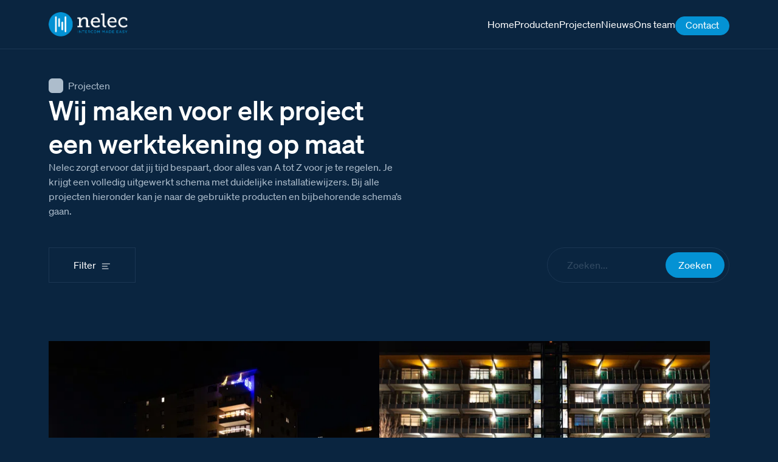

--- FILE ---
content_type: text/html; charset=UTF-8
request_url: https://www.nelec.com/scheme_bundle/gbm_16-0004/
body_size: 10825
content:

<!DOCTYPE html>
<html lang="en-US" prefix="og: https://ogp.me/ns#">
<head>
	<meta charset=UTF-8>
	<meta http-equiv="X-UA-Compatible" content="IE=edge">
	<meta name="viewport" content="width=device-width, initial-scale=1.0">

    
   
	<link rel="stylesheet" href="https://cdn.plyr.io/3.7.3/plyr.css" />
	
<!-- Search Engine Optimization by Rank Math PRO - https://rankmath.com/ -->
<title>GBM_16-0004 Archives - Nelec</title>
<meta name="robots" content="follow, index, max-snippet:-1, max-video-preview:-1, max-image-preview:large"/>
<link rel="canonical" href="https://www.nelec.com/scheme_bundle/gbm_16-0004/" />
<meta property="og:locale" content="en_US" />
<meta property="og:type" content="article" />
<meta property="og:title" content="GBM_16-0004 Archives - Nelec" />
<meta property="og:url" content="https://www.nelec.com/scheme_bundle/gbm_16-0004/" />
<meta property="og:site_name" content="Nelec - Intercom made easy" />
<meta property="og:image" content="https://nelec.b-cdn.net/wp-content/uploads/2023/05/Nelec_Landscape_RGB-02-1024x538.png" />
<meta property="og:image:secure_url" content="https://nelec.b-cdn.net/wp-content/uploads/2023/05/Nelec_Landscape_RGB-02-1024x538.png" />
<meta property="og:image:width" content="1024" />
<meta property="og:image:height" content="538" />
<meta property="og:image:type" content="image/png" />
<meta name="twitter:card" content="summary_large_image" />
<meta name="twitter:title" content="GBM_16-0004 Archives - Nelec" />
<meta name="twitter:image" content="https://nelec.b-cdn.net/wp-content/uploads/2023/05/Nelec_Landscape_RGB-02-1024x538.png" />
<meta name="twitter:label1" content="Projecten" />
<meta name="twitter:data1" content="2" />
<script type="application/ld+json" class="rank-math-schema-pro">{"@context":"https://schema.org","@graph":[{"@type":"Organization","@id":"https://www.nelec.com/#organization","name":"Nelec - Intercom made easy"},{"@type":"WebSite","@id":"https://www.nelec.com/#website","url":"https://www.nelec.com","name":"Nelec - Intercom made easy","publisher":{"@id":"https://www.nelec.com/#organization"},"inLanguage":"en-US"},{"@type":"BreadcrumbList","@id":"https://www.nelec.com/scheme_bundle/gbm_16-0004/#breadcrumb","itemListElement":[{"@type":"ListItem","position":"1","item":{"@id":"https://www.nelec.com","name":"Home"}},{"@type":"ListItem","position":"2","item":{"@id":"https://www.nelec.com/scheme_bundle/gbm_16-0004/","name":"GBM_16-0004"}}]},{"@type":"CollectionPage","@id":"https://www.nelec.com/scheme_bundle/gbm_16-0004/#webpage","url":"https://www.nelec.com/scheme_bundle/gbm_16-0004/","name":"GBM_16-0004 Archives - Nelec","isPartOf":{"@id":"https://www.nelec.com/#website"},"inLanguage":"en-US","breadcrumb":{"@id":"https://www.nelec.com/scheme_bundle/gbm_16-0004/#breadcrumb"}}]}</script>
<!-- /Rank Math WordPress SEO plugin -->

<link rel='dns-prefetch' href='//nelec.b-cdn.net' />

<link href='https://nelec.b-cdn.net' rel='preconnect' />
<style id='wp-img-auto-sizes-contain-inline-css'>
img:is([sizes=auto i],[sizes^="auto," i]){contain-intrinsic-size:3000px 1500px}
/*# sourceURL=wp-img-auto-sizes-contain-inline-css */
</style>
<link rel='stylesheet' id='main-css' href='https://nelec.b-cdn.net/wp-content/themes/lowtide/assets/build/stylesheets/main.css?ver=1718276989' media='all' />
<script src="https://nelec.b-cdn.net/wp-includes/js/jquery/jquery.min.js?ver=3.7.1" id="jquery-core-js"></script>
<link rel="https://api.w.org/" href="https://www.nelec.com/wp-json/" /><link rel="alternate" title="JSON" type="application/json" href="https://www.nelec.com/wp-json/wp/v2/scheme_bundle/2683" /><!-- start Simple Custom CSS and JS -->
<style>
:where(.wp-block-search__button-inside .wp-block-search__inside-wrapper) {
    border: 0 !important;
    padding: 0 !important;
}

.landingpage figcaption{
	display: none;
}

.page .text-block h2.text-block__heading {
    max-width: 90%;
}

.single-docs .document-video video {
	width: 100%;
}

.post-video {
	padding-bottom: 6rem;
}

.post-video  video {
	width: 100%;	
}

.nothing-found {
	display:flex;
	flex-direction: column;
	row-gap: 1rem;
}

.product-manual-video {
	padding-top: 6rem;
	padding-bottom: 6rem;
}

.product-manual-video .product-manual-video__heading {
	margin-bottom: 3rem;
}

.product-manual-video video {
	width: 100%;
}

.home .hero {
	min-height: 500px;
	margin-top: 35px;
}


.home .wp-block-search__inside-wrapper {
	border-radius:9999px;
}</style>
<!-- end Simple Custom CSS and JS -->
<!-- start Simple Custom CSS and JS -->
<style>
.landingspage #site-wrapper #content .viewer360 .container,
.single #site-wrapper #content .viewer360  .container {
	display: flex;
	align-items: center;
	justify-content: center;
	height: auto;
	max-height: 750px !important;
	margin-top: auto !important;
	margin-bottom: auto !important;
}

.landingspage #site-wrapper #content .viewer360 .container canvas,
.single #site-wrapper #content .viewer360  .container  canvas{
	height: auto !important;
}

.btn-to-top {
	display: none;
}</style>
<!-- end Simple Custom CSS and JS -->
<!-- start Simple Custom CSS and JS -->
<style>
@media screen and (min-width: 767px) and (max-width: 1023px){
	.home .wp-block-basic-blocks-hero-block.hero{
		height: 70vh !important;
		padding-top: 50px;
	}

	.home .wp-block-basic-blocks-hero-block.hero h1{
		line-height: 3.2rem;
	}
}

@media screen and (min-width: 1024px){
	.home .wp-block-basic-blocks-hero-block.hero{
		height: 70vh !important;
		padding-top: 70px;
	}

	.home .wp-block-basic-blocks-hero-block.hero h1{
		line-height: 3.2rem;
	}

}

@media screen and (min-width: 66rem){
	body {
		font-size: 1rem;
	}
}

.page-contact .wpforms-recaptcha-container{
	margin-top: calc(1rem + 7px);
}

#site-header .site-nav:not(.site-nav--footer) .menu-item--highlight>a {
    padding: 0.3rem 1rem 4.9rem 1rem;
    padding-bottom: calc(0.3rem + 3px);
}

.home .wp-block-basic-blocks-hero-block.hero .hero__media {
    height: 100vh;
    opacity: 0.40;
}

body.vve-page{
	font-size: 16px;
	color: #d6e1eb;
}

body.vve-page .text-block ul{
	padding-inline-start: 25px;
}

body.vve-page .container--horizontal.special-vve{
	flex-direction: column;
}

body.vve-page .text-block ul:not(.page-numbers){
	list-style-type: none;
}

body.vve-page .text-block ul:not(.page-numbers) li:before {
	filter: brightness(0) saturate(100%) invert(100%) sepia(100%) saturate(0%) hue-rotate(237deg) brightness(106%) contrast(102%);
    content: "";
    width: 15px;
    height: 10px;
    background-image: url(https://nelec.b-cdn.net/wp-content/uploads/2023/05/checkmark.svg);
    background-repeat: no-repeat;
    background-size: contain;
    background-position: center;
    display: inline-block;
	margin-right: -15px;
    position: relative;
    left: -28px;
    margin-top: 8px;
}


.vve-page .btn-accent{
	font-size: 16px;
    padding: 11px 18px 13px 20px;
    color: #fff;
	font-weight:500;
}

.vve-page .btn-accent::after{
	    width: 1.3rem;
	filter: brightness(0) saturate(100%) invert(100%) sepia(0%) saturate(30%) hue-rotate(102deg) brightness(106%) contrast(106%);
}

.vve-page .first-row .mt-small{
	margin-top: -15px;
}

.vve-page .first-row .mt-small.sub-col {
    margin-top: 10px;
}

.vve-page .container--horizontal.extra-row{
	margin-top: 4em;
}

.vve-page .p-tb {
    padding-top: 5rem;
}

.vve-page .data-item:nth-child(1), .vve-page .data-item:nth-child(3){
	display: none;
}

.vve-page .data-item__amount{
	font-size: 2.5em;
}

.vve-page .p-tb .row{
	    row-gap: 2rem;
}

.vve-page .one-col-text{
	margin:auto;
}

.vve-page .section-accordion{
	margin-top: 4em;
}

.vve-page .custom-acc-title, .vve-page h3{
	font-size: 1.75rem;
	color: #fff;
    font-family: "Soehne Kraftig",Helvetica,sans-serif;
    font-weight: normal;
    line-height: 1.25;
}

.vve-page .custom-acc-title{
	margin-bottom: 1em;
}

/* .vve-page .p-tb .mt-small{
	margin-top: -20px;
} */

.vve-page .p-tb .btn-container {
	margin-top: 0;
	margin-bottom: 20px;
}

.vve-page h1{
	line-height: 1.2;
}

.vve-page .text-block h2+p, .vve-page .text-block h2+p+p, .vve-page .text-block h2+ul {
    max-width: 500px;
}

/* Fix header shift */
@media screen and (min-width: 48rem){
	.page .container {
		padding-left: 2rem;
		padding-right: 2rem;
	}
	
	.vve-page .container--horizontal {
		-moz-column-gap: 4rem;
		column-gap: 4rem;
	}
}


.accordion-item:after {
    background-image: url(https://nelec.b-cdn.net/wp-content/uploads/2023/03/chevron_down_white-01.svg);
	background-repeat: no-repeat;
	background-size: cover;
    width: 25px;
    height: 25px;
    position: absolute;
    content: "";
    display: block;
    right: 20px;
    top: 20px;
	transition: .2s;
}

.accordion-item.is-open:after{
	transform: rotate(180deg);
}

.section-accordion .accordion-item__heading {
	padding-right: 2rem;
}

@media screen and (max-width: 767px){
	.section-accordion .accordion-item {
		padding: 1rem 3rem 1rem 1.5rem;
/* 		height: 70px; */
	}
	
	.section-accordion .accordion-item__heading {
		margin-bottom: 2rem;

	}
	
	.accordion-item:after{
		right: 10px;
		top: 24px;
		transition: .2s;
	}	
	
	.related-products-mobile .swiper-button-next,
	.related-posts .swiper-button-next {
		right: 0rem;
	}

	.section-accordion > .container{
		padding-left: 1em;
		padding-right: 1em;
	}
	
}



.single-producten .product-variations-items {
	justify-content: unset;
}

.related-item__link--media .related-item__media {
	width: 100%;
	height: 100%;
	object-fit: contain;
}

.archive .no-results {
	font-size: 1.25rem;
	max-width: 600px;
}

/* pagination */
.pagination .page-numbers.current {
	opacity: 1;
	background-color: #fff;
	color: rgba(10, 37, 64);
}

.pagination .page-numbers:hover {
	opacity: 1;
	background-color: #fff;
	color: rgba(10, 37, 64);
}


/* 360 viewer */
.single .Magic360-container .Magic360.m360-spin-x div {
	opacity: 1 !important;
}

.single .m360-loader {
	opacity: 1;
	transition: opacity 250ms ease;
}

.single .Magic360-container .Magic360.m360-spin-x .m360-loader[data-progress="100%"] {
	opacity: 0 !important;
}

/* single referenties */
.related-item--reference .related-item__link--media .related-item__media {
	width: 100%;
	height: 100%;
	object-fit: cover;
}

.post-featured-image .container {
	background-color: transparent;
}

@media screen and (min-width: 66rem) {
.post-featured-image .container {
	height: 525px;
  }
}


// 360viewer
body.single #main .Magic360-container .Magic360.m360-spin-x div {
	opacity: 0 !important;
	color: transparent !important;
}

body.single #content #main .Magic360-container .Magic360.m360-spin-x div a {
	opacity: 0 !important;
	color: transparent !important;
}

@media screen and (max-width: 36rem) {
	.single #site-wrapper #content .viewer360 .container {
		height: auto;
		max-height: 75vh;
	}
	
	.post-header-specs {
		overflow: hidden;
	}
}


/* team */
.team-item__image {
	max-width: 320px;
	height: 320px;
	margin-left: auto;
	margin-right: auto;
	object-fit: cover;
}

.team-block {
	row-gap: 6rem;
}
@media screen and (min-width: 48rem) {
	.team-item__image {
		max-width: 250px;
		height: 250px;
	}
}
@media screen and (min-width: 74rem) {
	.team-item__image {
		max-width: 320px;
		height: 320px;
	}
}




.ringtones-wrapper::after {
	pointer-events: none;
}



.producten-template-default .description h3 {
	margin-top: 1rem;
}

.producten-template-default .description h3:first-child {
	margin-top: 0;
}

.projectschema-template-default .post-featured-image__media {
	object-fit: contain;
	object-position: center;
}



.error404 #main {
padding-top: 18rem;
}

.error404 #main > .container {
	height: 100%;
	justify-content:center;
	align-items: center;
}

.error404 .not-found__content {
	margin-top: 1rem;
	max-width: 350px;
	text-align: center;
}





// homepage
.home .hero .wp-block-search__button:hover {
  color: #0492d4;
}

.home .hero .wp-block-search__button {
	border-color: #0492d4 !important;
	transition: 250ms ease-in-out;
}

.home .wp-block-search__button:hover {
	  color: #0492d4 !important;
}






.team-item__image {
  width: 100%;
}



.related-item__name {
	color: #fff;
}

/* fix detail page width for description boxes */
@media screen and (min-width: 66rem) {
	.description-item__text, .description-item__media {
		flex-basis: unset;
		width: calc(50% - 1rem);
	}
}



/* docs featured image - display full image */
.single-docs .post-featured-image__media {
	object-fit: contain;
	object-position: center;
}

/* landingspagina */
.page-template-template-landingspage .description-item .description-item__media,
.page-template-template-landingspage .description-item .description-item__text{
	width: 100%;
}

/* seo bram */
.seo-bram {
	font-size: 1rem;
	color: #0a2540;
}</style>
<!-- end Simple Custom CSS and JS -->
	<script>
		jQuery(document).ready(function($) {
			$('img').error(function() {
				$(this).attr('src', '/wp-content/px/F-2000.png');
			});
		});
	</script>

	<!-- Global site tag (gtag.js) - Google Analytics - GOOGLE ANALYTICS 4 -->
	<script async src="https://www.googletagmanager.com/gtag/js?id=G-XKMS64SC64"></script>
	<script>
		window.dataLayer = window.dataLayer || [];

		function gtag() {
			dataLayer.push(arguments);
		}
		gtag('js', new Date());

		gtag('config', 'G-XKMS64SC64');
	</script>


	<!-- Global site tag (gtag.js) - Google Analytics - GOOGLE ANALYTICS UNIVERSAL -->
	<script async src="https://www.googletagmanager.com/gtag/js?id=UA-40728269-1"></script>
	<script>
		window.dataLayer = window.dataLayer || [];

		function gtag() {
			dataLayer.push(arguments);
		}
		gtag('js', new Date());

		gtag('config', 'UA-40728269-1');
	</script>

	        <style>
            .aelm-link-group { 
                margin: 20px 0; 
                padding: 15px; 
                border: 1px solid #ddd; 
                border-radius: 5px;
                background: #f9f9f9;
            }
            .aelm-group-title { 
                margin-top: 0; 
                color: #333;
                font-size: 1.2em;
            }
            .aelm-link-item { 
                margin: 10px 0; 
                padding: 10px;
                background: white;
                border-left: 3px solid #0073aa;
                border-radius: 3px;
            }
            .aelm-link { 
                text-decoration: none; 
                color: #0073aa; 
                font-weight: bold;
                display: flex;
                align-items: center;
            }
            .aelm-link:hover { 
                color: #005a87; 
            }
            .aelm-icon { 
                width: 16px; 
                height: 16px; 
                margin-right: 8px; 
                vertical-align: middle; 
            }
            .aelm-before-text, .aelm-after-text { 
                margin: 10px 0; 
                font-style: italic;
                color: #666;
            }
            .aelm-link-before, .aelm-link-after { 
                font-size: 0.9em; 
                color: #666;
                margin: 5px 0;
            }
        </style>
        <link rel="icon" href="https://nelec.b-cdn.net/wp-content/uploads/2022/09/cropped-favicon-180x180-1-150x150-1-100x100.png" sizes="32x32" />
<link rel="icon" href="https://nelec.b-cdn.net/wp-content/uploads/2022/09/cropped-favicon-180x180-1-150x150-1.png" sizes="192x192" />
<link rel="apple-touch-icon" href="https://nelec.b-cdn.net/wp-content/uploads/2022/09/cropped-favicon-180x180-1-150x150-1.png" />
<meta name="msapplication-TileImage" content="https://nelec.b-cdn.net/wp-content/uploads/2022/09/cropped-favicon-180x180-1-150x150-1.png" />
<meta name="generator" content="WP Rocket 3.20.1.2" data-wpr-features="wpr_cdn wpr_preload_links wpr_desktop" /></head>
<body class="archive tax-scheme_bundle term-gbm_16-0004 term-2683 wp-theme-lowtide ">

	<div data-rocket-location-hash="d742042d86adbb12979affe948784cc4" id="site-wrapper">
		
		
<header data-rocket-location-hash="49f76a278c41d7b82ffb1a4cdf07c2cc" id="site-header" class="header-type_0">
	<div data-rocket-location-hash="40f22408a88335a0945fffe944caafc3" class="container">

					
			
<div class="site-branding">

		
		<a href="/" rel="home">
			<img class="site-branding__image" src="https://nelec.b-cdn.net/wp-content/themes/lowtide/assets/build/images/company/company-logo.svg" alt="Nelec">
		</a>


				
</div><!-- .site-branding -->
			<div class="header-content-wrapper header-content-wrapper--left">
				

			<nav class="site-nav site-nav--primary" role="navigation" aria-label="Main Menu">
			<ul class="menu" role="list">
				
			

	
	<li class="menu-item  ">
		<a class="menu-item__link"
			href="https://www.nelec.com/"
			title="Home"
			target="_self"
		>
						
			<span class="menu-item__text">Home</span>
		</a><!-- .menu-item__link -->
	</li><!-- .menu-item -->




	
	<li class="menu-item  ">
		<a class="menu-item__link"
			href="/producten/?type%5B%5D=videofoon&#038;brand%5B%5D=bticino"
			title="Producten"
			target="_self"
		>
						
			<span class="menu-item__text">Producten</span>
		</a><!-- .menu-item__link -->
	</li><!-- .menu-item -->




	
	<li class="menu-item  ">
		<a class="menu-item__link"
			href="https://www.nelec.com/projecten/"
			title="Projecten"
			target="_self"
		>
						
			<span class="menu-item__text">Projecten</span>
		</a><!-- .menu-item__link -->
	</li><!-- .menu-item -->




	
	<li class="menu-item  ">
		<a class="menu-item__link"
			href="https://www.nelec.com/nieuws/"
			title="Nieuws"
			target="_self"
		>
						
			<span class="menu-item__text">Nieuws</span>
		</a><!-- .menu-item__link -->
	</li><!-- .menu-item -->




	
	<li class="menu-item  ">
		<a class="menu-item__link"
			href="https://www.nelec.com/ons-team/"
			title="Ons team"
			target="_self"
		>
						
			<span class="menu-item__text">Ons team</span>
		</a><!-- .menu-item__link -->
	</li><!-- .menu-item -->




	
	<li class="menu-item  menu-item--highlight">
		<a class="menu-item__link"
			href="https://www.nelec.com/direct-contact-met-nelec/"
			title="Contact"
			target="_self"
		>
						
			<span class="menu-item__text">Contact</span>
		</a><!-- .menu-item__link -->
	</li><!-- .menu-item -->




			</ul><!-- .menu -->
		</nav><!-- .site-nav -->
	
			</div><!-- .header-content-wrapper--left -->
		

				
		
<input id="nav-control" type="checkbox">

<div class="nav-control">
	<label class="nav-control__label" for="nav-control"></label>
	<button class="btn-ham btn-ham--open">
		<span class="btn-ham__line btn-ham__line-top"></span>
		<span class="btn-ham__line btn-ham__line-middle"></span>
		<span class="btn-ham__line btn-ham__line-bottom"></span>
	</button> <!-- .btn-ham -->
</div><!-- .nav-control -->
	</div><!-- .container -->
</header><!-- #site-header -->
<div data-rocket-location-hash="9aeef69b3a30307314ed240f74205056" id="content" class="site-content">
<aside class="sidebar-archive-filter">
	<h3 class="sidebar-archive-filter__heading">Filter projecten</h3>
	<form class="filter-form" method="GET" data-post-type-name="reference">

				<div class="filter-list filter-list--type">
			<h4 class="filter-list__heading">Categorieën</h4>
											<label>
					<input 
						type="checkbox" 
						name="type[]"
						value="nieuwbouw"
											>
					Nieuwbouw				</label>
											<label>
					<input 
						type="checkbox" 
						name="type[]"
						value="vervanging"
											>
					Vervanging				</label>
					</div>
		
				<div class="filter-list filter-list--brand">
			<h4 class="filter-list__heading">Merken</h4>
			
				
				<label>
									<input 
						type="checkbox" 
						name="brand[]" 
						value="bitron"
											>
					Bitron				</label>
			
				
				<label>
									<input 
						type="checkbox" 
						name="brand[]" 
						value="bticino"
											>
					BTicino				</label>
			
				
				<label>
									<input 
						type="checkbox" 
						name="brand[]" 
						value="elvox"
											>
					Elvox				</label>
			
				
				
				<label>
									<input 
						type="checkbox" 
						name="brand[]" 
						value="tegui"
											>
					Tegui				</label>
					</div>
		
		
		<button class="btn-submit" type="submit">Filter</button>
		<!-- <input type="hidden" name="action" value="filter"> -->
		<input type="hidden" name="postname" value="reference">
	</form><!-- .filter-form -->
</aside><!-- .sidebar-archive-filter -->
<main data-rocket-location-hash="5fe481d74ed389f656ddbee196eb8ebf" id="main" class="site-main">
<header class="page-intro ">
	<div data-rocket-location-hash="e6eb6fcccd8ab4e0754c54f80a5d14c0" class="container">
		
					<div class="breadcrumbs"><span class="breadcrumbs-item breadcrumbs-item--type"><a class="breadcrumbs-item__link" href="/projecten">Projecten</a></span></div>			<h1>Wij maken voor elk project een werktekening op maat</h1>
<p>Nelec zorgt ervoor dat jij tijd bespaart, door alles van A tot Z voor je te regelen. Je krijgt een volledig uitgewerkt schema met duidelijke installatiewijzers. Bij alle projecten hieronder kan je naar de gebruikte producten en bijbehorende schema&#8217;s gaan.</p>
		
	</div><!-- .container -->
</header><!-- .page-intro -->

<div class="archive-actions">
	<div class="container">
		<button class="btn-filter">Filter</button>

		<form role="search" method="get" class="form-search" action="https://www.nelec.com/zoek-projecten/">
			<label>
				<span class="screen-reader-text">
						Search for:				</span>
				<input type="search" class="form-search__input"
						name="searchwp"
						placeholder="Zoeken..."
						value=""
						title="Search for:" 
					/>
			</label>
			
			<button type="submit" class="btn-submit--search" value="Search">
									<object class="btn-submit__icon" data="https://nelec.b-cdn.net/wp-content/themes/lowtide/assets/build/icons/search.svg" width="24" height="24"></object>
				
			<span class="btn-submit__value">Zoeken</span>
			</button><!-- .btn-submit -->
		</form><!-- .form-search -->
		
	</div><!-- .container -->
</div><!-- .archive-actions -->

<div class="archive-items">

	
<article class="related-item related-item--reference">
	<a class="related-item__link--media" href="https://www.nelec.com/projecten/tiesselinswaard-in-rotterdam-met-37-woningen/">
		<img class="related-item__media  " src="https://nelec.b-cdn.net/wp-content/px/F-6133.jpg?width=650" alt="" width="500" height="275" loading="lazy">
	</a>

	
	<h2 class="related-item__name">Tiesselinswaard in Rotterdam met 37 woningen</h2>

	
	<a class="related-item__link" href="https://www.nelec.com/projecten/tiesselinswaard-in-rotterdam-met-37-woningen/">Bekijk project</a>
</article>
<article class="related-item related-item--reference">
	<a class="related-item__link--media" href="https://www.nelec.com/projecten/den-hartoghflat-in-hellevoetsluis-met-48-woningen/">
		<img class="related-item__media  " src="https://nelec.b-cdn.net/wp-content/px/F-6230.jpg?width=650" alt="" width="500" height="275" loading="lazy">
	</a>

	
	<h2 class="related-item__name">Den Hartoghflat in Hellevoetsluis met 48 woningen</h2>

	
	<a class="related-item__link" href="https://www.nelec.com/projecten/den-hartoghflat-in-hellevoetsluis-met-48-woningen/">Bekijk project</a>
</article>
<article class="related-item related-item--reference">
	<a class="related-item__link--media" href="https://www.nelec.com/projecten/amstelhuis-in-amsterdam-122-woningen/">
		<img class="related-item__media  " src="https://nelec.b-cdn.net/wp-content/px/F-5715.jpg?width=650" alt="" width="500" height="275" loading="lazy">
	</a>

	
	<h2 class="related-item__name">Amstelhuis in Amsterdam 122 woningen</h2>

	
	<a class="related-item__link" href="https://www.nelec.com/projecten/amstelhuis-in-amsterdam-122-woningen/">Bekijk project</a>
</article>
<article class="related-item related-item--reference">
	<a class="related-item__link--media" href="https://www.nelec.com/projecten/witte-kaap-in-amsterdam-114-woningen/">
		<img class="related-item__media  " src="https://nelec.b-cdn.net/wp-content/px/F-5772.jpg?width=650" alt="" width="500" height="275" loading="lazy">
	</a>

	
	<h2 class="related-item__name">Witte Kaap in Amsterdam 114 woningen</h2>

	
	<a class="related-item__link" href="https://www.nelec.com/projecten/witte-kaap-in-amsterdam-114-woningen/">Bekijk project</a>
</article>
<article class="related-item related-item--reference">
	<a class="related-item__link--media" href="https://www.nelec.com/projecten/mantova-blok-b-in-hellevoetsluis-56-woningen/">
		<img class="related-item__media  " src="https://nelec.b-cdn.net/wp-content/px/F-6250.jpg?width=650" alt="" width="500" height="275" loading="lazy">
	</a>

	
	<h2 class="related-item__name">Mantova Blok B in Hellevoetsluis 56 woningen</h2>

	
	<a class="related-item__link" href="https://www.nelec.com/projecten/mantova-blok-b-in-hellevoetsluis-56-woningen/">Bekijk project</a>
</article>
<article class="related-item related-item--reference">
	<a class="related-item__link--media" href="https://www.nelec.com/projecten/residence-belgique-in-zoetermeer-71-woningen/">
		<img class="related-item__media  " src="https://nelec.b-cdn.net/wp-content/px/F-6285.jpg?width=650" alt="" width="500" height="275" loading="lazy">
	</a>

	
	<h2 class="related-item__name">Résidence Belgique in Zoetermeer 71 woningen</h2>

	
	<a class="related-item__link" href="https://www.nelec.com/projecten/residence-belgique-in-zoetermeer-71-woningen/">Bekijk project</a>
</article>
<article class="related-item related-item--reference">
	<a class="related-item__link--media" href="https://www.nelec.com/projecten/de-torenvalk-in-capelle-a-d-ijssel-met-28-woningen/">
		<img class="related-item__media  " src="https://nelec.b-cdn.net/wp-content/px/F-6075.jpg?width=650" alt="" width="500" height="275" loading="lazy">
	</a>

	
	<h2 class="related-item__name">De Torenvalk in Capelle a/d IJssel met 28 woningen</h2>

	
	<a class="related-item__link" href="https://www.nelec.com/projecten/de-torenvalk-in-capelle-a-d-ijssel-met-28-woningen/">Bekijk project</a>
</article>
<article class="related-item related-item--reference">
	<a class="related-item__link--media" href="https://www.nelec.com/projecten/dok-in-rotterdam-met-42-woningen/">
		<img class="related-item__media  " src="https://nelec.b-cdn.net/wp-content/px/F-6110.jpg?width=650" alt="" width="500" height="275" loading="lazy">
	</a>

	
	<h2 class="related-item__name">Dok in Rotterdam met 42 woningen</h2>

	
	<a class="related-item__link" href="https://www.nelec.com/projecten/dok-in-rotterdam-met-42-woningen/">Bekijk project</a>
</article>
<article class="related-item related-item--reference">
	<a class="related-item__link--media" href="https://www.nelec.com/projecten/zeegat-in-hellevoetsluis-met-64-woningen/">
		<img class="related-item__media  " src="https://nelec.b-cdn.net/wp-content/px/F-6222.jpg?width=650" alt="" width="500" height="275" loading="lazy">
	</a>

	
	<h2 class="related-item__name">Zeegat in Hellevoetsluis met 64 woningen</h2>

	
	<a class="related-item__link" href="https://www.nelec.com/projecten/zeegat-in-hellevoetsluis-met-64-woningen/">Bekijk project</a>
</article>
<article class="related-item related-item--reference">
	<a class="related-item__link--media" href="https://www.nelec.com/projecten/liesveld-in-vlaardingen-19-woningen/">
		<img class="related-item__media  " src="https://nelec.b-cdn.net/wp-content/px/F-5540.jpg?width=650" alt="" width="500" height="275" loading="lazy">
	</a>

	
	<h2 class="related-item__name">Liesveld in Vlaardingen 19 woningen</h2>

	
	<a class="related-item__link" href="https://www.nelec.com/projecten/liesveld-in-vlaardingen-19-woningen/">Bekijk project</a>
</article>
</div><!-- .archive-items -->

<div class="pagination"><span aria-current="page" class="page-numbers current">1</span>
<a class="page-numbers" href="https://www.nelec.com/scheme_bundle/gbm_16-0004/page/2/">2</a>
<span class="page-numbers dots">&hellip;</span>
<a class="page-numbers" href="https://www.nelec.com/scheme_bundle/gbm_16-0004/page/82/">82</a>
<a class="next page-numbers" href="https://www.nelec.com/scheme_bundle/gbm_16-0004/page/2/"> <i></i></a></div>
</div></main>

	<div data-rocket-location-hash="c9bd8198481156ea91fe0d1c7a79667e" id="site-mobile-navigation" class="">
		<button class="mobile-navigation__close" aria-label="closed">Close Menu</button>
		
					

			<nav class="site-nav " role="navigation" aria-label="Mobile Menu">
			<ul class="menu" role="list">
				
			

	
	<li class="menu-item  ">
		<a class="menu-item__link"
			href="https://www.nelec.com/"
			title="Home"
			target="_self"
		>
						
			<span class="menu-item__text">Home</span>
		</a><!-- .menu-item__link -->
	</li><!-- .menu-item -->




	
	<li class="menu-item  ">
		<a class="menu-item__link"
			href="/producten/?type%5B%5D=videofoon&#038;brand%5B%5D=bticino"
			title="Producten"
			target="_self"
		>
						
			<span class="menu-item__text">Producten</span>
		</a><!-- .menu-item__link -->
	</li><!-- .menu-item -->




	
	<li class="menu-item  ">
		<a class="menu-item__link"
			href="https://www.nelec.com/projecten/"
			title="Projecten"
			target="_self"
		>
						
			<span class="menu-item__text">Projecten</span>
		</a><!-- .menu-item__link -->
	</li><!-- .menu-item -->




	
	<li class="menu-item  ">
		<a class="menu-item__link"
			href="https://www.nelec.com/nieuws/"
			title="Nieuws"
			target="_self"
		>
						
			<span class="menu-item__text">Nieuws</span>
		</a><!-- .menu-item__link -->
	</li><!-- .menu-item -->




	
	<li class="menu-item  ">
		<a class="menu-item__link"
			href="https://www.nelec.com/ons-team/"
			title="Ons team"
			target="_self"
		>
						
			<span class="menu-item__text">Ons team</span>
		</a><!-- .menu-item__link -->
	</li><!-- .menu-item -->




	
	<li class="menu-item  menu-item--highlight">
		<a class="menu-item__link"
			href="https://www.nelec.com/direct-contact-met-nelec/"
			title="Contact"
			target="_self"
		>
						
			<span class="menu-item__text">Contact</span>
		</a><!-- .menu-item__link -->
	</li><!-- .menu-item -->




			</ul><!-- .menu -->
		</nav><!-- .site-nav -->
	
				
	</div><!-- #site-mobile-navigation -->
	
	
<footer data-rocket-location-hash="5eae4ae5c6fb7a9f457bf0b8af47d207" id="site-footer">
	<div class="container">

		<ul class="footer-items" role="list">
			<li class="footer-item footer-item--heading footer-item--contact" role ="list">
			<!-- <ul class="menu menu-dropdown" role="list"> -->
				<span class="footer-item__text">Contact</span>
				
				<ul class="footer-inner-items" role="list">

				
											<li class="footer-item">Nelec BV</li>
									
											<li class="footer-item">Gyroscoopweg 106</li>
									
											<li class="footer-item">1042 AX, Amsterdam</li>
									
											<li class="footer-item">020-6352350</li>
									
											<li class="footer-item"><a class="footer-item__link" href="mailto:info@nelec.com">info@nelec.com</a></li>
									
											<li class="footer-item">BTW: 007970237B01</li>
									
											<li class="footer-item">IBAN: NL90ABNA0601712056</li>
									
											<li class="footer-item">KVK: 33259107</li>
									
				</ul><!-- .footer-item -->

			

				
			
	
	<li class="footer-item  footer-item--heading">
		
		<a class="footer-item__link"
			href="#"
			title="Informatie"
			target="_self"
		>
						
			<span class="footer-item__text">Informatie</span>
		</a><!-- .footer-item__link -->
			
		<ul class="footer-inner-items" role="list">

							
				<li class="footer-item ">
					<a class="footer-item__link"
						href="https://www.nelec.com/faq/"
						title="FAQ"
						target="_self"
					>
						<span class="footer-item__text">FAQ</span>
					</a><!-- .footer-item__link -->
				</li><!--footer-inner-items -->
							
				<li class="footer-item ">
					<a class="footer-item__link"
						href="https://www.nelec.com/ons-team/"
						title="Ons team"
						target="_self"
					>
						<span class="footer-item__text">Ons team</span>
					</a><!-- .footer-item__link -->
				</li><!--footer-inner-items -->
							
				<li class="footer-item ">
					<a class="footer-item__link"
						href="/docs/?type%5B%5D=installatiewijzer&#038;brand%5B%5D=bticino"
						title="Documentatie centrum"
						target="_self"
					>
						<span class="footer-item__text">Documentatie centrum</span>
					</a><!-- .footer-item__link -->
				</li><!--footer-inner-items -->
							
				<li class="footer-item ">
					<a class="footer-item__link"
						href="https://www.nelec.com/vacatures/"
						title="Vacatures"
						target="_self"
					>
						<span class="footer-item__text">Vacatures</span>
					</a><!-- .footer-item__link -->
				</li><!--footer-inner-items -->
							
				<li class="footer-item ">
					<a class="footer-item__link"
						href="https://www.nelec.com/sitemap.xml"
						title="Sitemap"
						target="_self"
					>
						<span class="footer-item__text">Sitemap</span>
					</a><!-- .footer-item__link -->
				</li><!--footer-inner-items -->
			
		</ul><!-- .footer-inner-items -->
	</li><!-- .footer-item -->


	
	<li class="footer-item  footer-item--heading">
		
		<a class="footer-item__link"
			href="#"
			title="Informatiepagina&#039;s"
			target="_self"
		>
						
			<span class="footer-item__text">Informatiepagina&#039;s</span>
		</a><!-- .footer-item__link -->
			
		<ul class="footer-inner-items" role="list">

							
				<li class="footer-item ">
					<a class="footer-item__link"
						href="https://www.nelec.com/review-barto-elektro-over-nelec/"
						title="Klantreview installateur"
						target="_self"
					>
						<span class="footer-item__text">Klantreview installateur</span>
					</a><!-- .footer-item__link -->
				</li><!--footer-inner-items -->
							
				<li class="footer-item ">
					<a class="footer-item__link"
						href="https://www.nelec.com/naar-deurbel-nl/"
						title="Deurbel.nl"
						target="_self"
					>
						<span class="footer-item__text">Deurbel.nl</span>
					</a><!-- .footer-item__link -->
				</li><!--footer-inner-items -->
							
				<li class="footer-item ">
					<a class="footer-item__link"
						href="https://www.nelec.com/je-hebt-op-het-elvox-schema-van-nelec-geklikt/"
						title="Het vervangen van een Elvox intercomsysteem"
						target="_self"
					>
						<span class="footer-item__text">Het vervangen van een Elvox intercomsysteem</span>
					</a><!-- .footer-item__link -->
				</li><!--footer-inner-items -->
							
				<li class="footer-item ">
					<a class="footer-item__link"
						href="https://www.nelec.com/je-hebt-op-het-deurbel-schema-van-nelec-geklikt/"
						title="Onderhoud aan een Deurbel installatie"
						target="_self"
					>
						<span class="footer-item__text">Onderhoud aan een Deurbel installatie</span>
					</a><!-- .footer-item__link -->
				</li><!--footer-inner-items -->
							
				<li class="footer-item ">
					<a class="footer-item__link"
						href="https://www.nelec.com/je-hebt-op-een-oud-tegui-schema-van-nelec-geklikt/"
						title="Het vervangen van een Tegui intercomsysteem"
						target="_self"
					>
						<span class="footer-item__text">Het vervangen van een Tegui intercomsysteem</span>
					</a><!-- .footer-item__link -->
				</li><!--footer-inner-items -->
							
				<li class="footer-item ">
					<a class="footer-item__link"
						href="https://www.nelec.com/je-hebt-op-een-oud-bitron-schema-van-nelec-geklikt/"
						title="Het vervangen van een Bitron intercomsysteem"
						target="_self"
					>
						<span class="footer-item__text">Het vervangen van een Bitron intercomsysteem</span>
					</a><!-- .footer-item__link -->
				</li><!--footer-inner-items -->
			
		</ul><!-- .footer-inner-items -->
	</li><!-- .footer-item -->


	
	<li class="footer-item  footer-item--heading">
		
		<a class="footer-item__link"
			href="#"
			title="Producten"
			target="_self"
		>
						
			<span class="footer-item__text">Producten</span>
		</a><!-- .footer-item__link -->
			
		<ul class="footer-inner-items" role="list">

							
				<li class="footer-item ">
					<a class="footer-item__link"
						href="https://www.nelec.com/producten/"
						title="Alle producten"
						target="_self"
					>
						<span class="footer-item__text">Alle producten</span>
					</a><!-- .footer-item__link -->
				</li><!--footer-inner-items -->
							
				<li class="footer-item ">
					<a class="footer-item__link"
						href="/producten/?type%5B%5D=video-deurstation&#038;brand%5B%5D=bticino"
						title="Deurstations"
						target="_self"
					>
						<span class="footer-item__text">Deurstations</span>
					</a><!-- .footer-item__link -->
				</li><!--footer-inner-items -->
							
				<li class="footer-item ">
					<a class="footer-item__link"
						href="/producten/?type%5B%5D=video-deurstation&#038;brand%5B%5D=bticino"
						title="Videofoons"
						target="_self"
					>
						<span class="footer-item__text">Videofoons</span>
					</a><!-- .footer-item__link -->
				</li><!--footer-inner-items -->
							
				<li class="footer-item ">
					<a class="footer-item__link"
						href="/producten/?type%5B%5D=kit-video&#038;brand%5B%5D=bticino"
						title="Videokits"
						target="_self"
					>
						<span class="footer-item__text">Videokits</span>
					</a><!-- .footer-item__link -->
				</li><!--footer-inner-items -->
							
				<li class="footer-item ">
					<a class="footer-item__link"
						href="/producten/?type%5B%5D=kit-audio&#038;brand%5B%5D=bticino"
						title="Audiokits"
						target="_self"
					>
						<span class="footer-item__text">Audiokits</span>
					</a><!-- .footer-item__link -->
				</li><!--footer-inner-items -->
							
				<li class="footer-item ">
					<a class="footer-item__link"
						href="/producten/?type%5B%5D=toegangscontrole&#038;brand%5B%5D=noralsy"
						title="Noralsy toegangscontrole"
						target="_self"
					>
						<span class="footer-item__text">Noralsy toegangscontrole</span>
					</a><!-- .footer-item__link -->
				</li><!--footer-inner-items -->
			
		</ul><!-- .footer-inner-items -->
	</li><!-- .footer-item -->



	
		</ul><!-- .footer-items -->

	</div><!-- .container -->

	<div data-rocket-location-hash="15487b21b8094dce3b5cbe5b90c8a086" class="footer-disclaimer">
		<div class="container">
			<p class="company-name">&copy; Nelec</p>
			<div class="right">
				<a href="https://www.nelec.com/LK/Folder_Voorwaarden.pdf" target="_blank">Algemene voorwaarden</a>
				<a href="/privacy">Privacy</a>
				<a class="hidden-link" href="https://digidaad.nl/" rel="dofollow noopener" target="_blank">Website door Digidaad</a>
			</div>
		</div>
	</div>

</footer><!-- #site-footer -->	
	</div><!-- #site-wrapper -->
	<div data-rocket-location-hash="ebcf1d0884e9cbf84009d6d39de2c05e" class="bg-fade"></div>

	<div data-rocket-location-hash="5fde80e921f31fdf0cc8e37d0f3f3d15" id="back-to-top" class="hide">
		<button class="btn-to-top" title="Scroll back to top"></button>
	</div>

	<script type="speculationrules">
{"prefetch":[{"source":"document","where":{"and":[{"href_matches":"/*"},{"not":{"href_matches":["/wp-*.php","/wp-admin/*","/wp-content/uploads/*","/wp-content/*","/wp-content/plugins/*","/wp-content/themes/lowtide/*","/*\\?(.+)"]}},{"not":{"selector_matches":"a[rel~=\"nofollow\"]"}},{"not":{"selector_matches":".no-prefetch, .no-prefetch a"}}]},"eagerness":"conservative"}]}
</script>
<script id="rocket-browser-checker-js-after">
"use strict";var _createClass=function(){function defineProperties(target,props){for(var i=0;i<props.length;i++){var descriptor=props[i];descriptor.enumerable=descriptor.enumerable||!1,descriptor.configurable=!0,"value"in descriptor&&(descriptor.writable=!0),Object.defineProperty(target,descriptor.key,descriptor)}}return function(Constructor,protoProps,staticProps){return protoProps&&defineProperties(Constructor.prototype,protoProps),staticProps&&defineProperties(Constructor,staticProps),Constructor}}();function _classCallCheck(instance,Constructor){if(!(instance instanceof Constructor))throw new TypeError("Cannot call a class as a function")}var RocketBrowserCompatibilityChecker=function(){function RocketBrowserCompatibilityChecker(options){_classCallCheck(this,RocketBrowserCompatibilityChecker),this.passiveSupported=!1,this._checkPassiveOption(this),this.options=!!this.passiveSupported&&options}return _createClass(RocketBrowserCompatibilityChecker,[{key:"_checkPassiveOption",value:function(self){try{var options={get passive(){return!(self.passiveSupported=!0)}};window.addEventListener("test",null,options),window.removeEventListener("test",null,options)}catch(err){self.passiveSupported=!1}}},{key:"initRequestIdleCallback",value:function(){!1 in window&&(window.requestIdleCallback=function(cb){var start=Date.now();return setTimeout(function(){cb({didTimeout:!1,timeRemaining:function(){return Math.max(0,50-(Date.now()-start))}})},1)}),!1 in window&&(window.cancelIdleCallback=function(id){return clearTimeout(id)})}},{key:"isDataSaverModeOn",value:function(){return"connection"in navigator&&!0===navigator.connection.saveData}},{key:"supportsLinkPrefetch",value:function(){var elem=document.createElement("link");return elem.relList&&elem.relList.supports&&elem.relList.supports("prefetch")&&window.IntersectionObserver&&"isIntersecting"in IntersectionObserverEntry.prototype}},{key:"isSlowConnection",value:function(){return"connection"in navigator&&"effectiveType"in navigator.connection&&("2g"===navigator.connection.effectiveType||"slow-2g"===navigator.connection.effectiveType)}}]),RocketBrowserCompatibilityChecker}();
//# sourceURL=rocket-browser-checker-js-after
</script>
<script id="rocket-preload-links-js-extra">
var RocketPreloadLinksConfig = {"excludeUris":"/(.*)sitemap(.*).xml/|/(.*)sitemap.xsl/|/(?:.+/)?feed(?:/(?:.+/?)?)?$|/(?:.+/)?embed/|/(index.php/)?(.*)wp-json(/.*|$)|/refer/|/go/|/recommend/|/recommends/","usesTrailingSlash":"1","imageExt":"jpg|jpeg|gif|png|tiff|bmp|webp|avif|pdf|doc|docx|xls|xlsx|php","fileExt":"jpg|jpeg|gif|png|tiff|bmp|webp|avif|pdf|doc|docx|xls|xlsx|php|html|htm","siteUrl":"https://www.nelec.com","onHoverDelay":"100","rateThrottle":"3"};
//# sourceURL=rocket-preload-links-js-extra
</script>
<script id="rocket-preload-links-js-after">
(function() {
"use strict";var r="function"==typeof Symbol&&"symbol"==typeof Symbol.iterator?function(e){return typeof e}:function(e){return e&&"function"==typeof Symbol&&e.constructor===Symbol&&e!==Symbol.prototype?"symbol":typeof e},e=function(){function i(e,t){for(var n=0;n<t.length;n++){var i=t[n];i.enumerable=i.enumerable||!1,i.configurable=!0,"value"in i&&(i.writable=!0),Object.defineProperty(e,i.key,i)}}return function(e,t,n){return t&&i(e.prototype,t),n&&i(e,n),e}}();function i(e,t){if(!(e instanceof t))throw new TypeError("Cannot call a class as a function")}var t=function(){function n(e,t){i(this,n),this.browser=e,this.config=t,this.options=this.browser.options,this.prefetched=new Set,this.eventTime=null,this.threshold=1111,this.numOnHover=0}return e(n,[{key:"init",value:function(){!this.browser.supportsLinkPrefetch()||this.browser.isDataSaverModeOn()||this.browser.isSlowConnection()||(this.regex={excludeUris:RegExp(this.config.excludeUris,"i"),images:RegExp(".("+this.config.imageExt+")$","i"),fileExt:RegExp(".("+this.config.fileExt+")$","i")},this._initListeners(this))}},{key:"_initListeners",value:function(e){-1<this.config.onHoverDelay&&document.addEventListener("mouseover",e.listener.bind(e),e.listenerOptions),document.addEventListener("mousedown",e.listener.bind(e),e.listenerOptions),document.addEventListener("touchstart",e.listener.bind(e),e.listenerOptions)}},{key:"listener",value:function(e){var t=e.target.closest("a"),n=this._prepareUrl(t);if(null!==n)switch(e.type){case"mousedown":case"touchstart":this._addPrefetchLink(n);break;case"mouseover":this._earlyPrefetch(t,n,"mouseout")}}},{key:"_earlyPrefetch",value:function(t,e,n){var i=this,r=setTimeout(function(){if(r=null,0===i.numOnHover)setTimeout(function(){return i.numOnHover=0},1e3);else if(i.numOnHover>i.config.rateThrottle)return;i.numOnHover++,i._addPrefetchLink(e)},this.config.onHoverDelay);t.addEventListener(n,function e(){t.removeEventListener(n,e,{passive:!0}),null!==r&&(clearTimeout(r),r=null)},{passive:!0})}},{key:"_addPrefetchLink",value:function(i){return this.prefetched.add(i.href),new Promise(function(e,t){var n=document.createElement("link");n.rel="prefetch",n.href=i.href,n.onload=e,n.onerror=t,document.head.appendChild(n)}).catch(function(){})}},{key:"_prepareUrl",value:function(e){if(null===e||"object"!==(void 0===e?"undefined":r(e))||!1 in e||-1===["http:","https:"].indexOf(e.protocol))return null;var t=e.href.substring(0,this.config.siteUrl.length),n=this._getPathname(e.href,t),i={original:e.href,protocol:e.protocol,origin:t,pathname:n,href:t+n};return this._isLinkOk(i)?i:null}},{key:"_getPathname",value:function(e,t){var n=t?e.substring(this.config.siteUrl.length):e;return n.startsWith("/")||(n="/"+n),this._shouldAddTrailingSlash(n)?n+"/":n}},{key:"_shouldAddTrailingSlash",value:function(e){return this.config.usesTrailingSlash&&!e.endsWith("/")&&!this.regex.fileExt.test(e)}},{key:"_isLinkOk",value:function(e){return null!==e&&"object"===(void 0===e?"undefined":r(e))&&(!this.prefetched.has(e.href)&&e.origin===this.config.siteUrl&&-1===e.href.indexOf("?")&&-1===e.href.indexOf("#")&&!this.regex.excludeUris.test(e.href)&&!this.regex.images.test(e.href))}}],[{key:"run",value:function(){"undefined"!=typeof RocketPreloadLinksConfig&&new n(new RocketBrowserCompatibilityChecker({capture:!0,passive:!0}),RocketPreloadLinksConfig).init()}}]),n}();t.run();
}());

//# sourceURL=rocket-preload-links-js-after
</script>
<script src="https://nelec.b-cdn.net/wp-content/themes/lowtide/assets/build/scripts/main.bundle.js?ver=1718276989" id="main-js"></script>
<script src="https://nelec.b-cdn.net/wp-content/themes/lowtide/assets/build/scripts/archive-filter.bundle.js?ver=4701482c182e5537d773250356af1545" id="archive-filter-js"></script>
<script>var rocket_beacon_data = {"ajax_url":"https:\/\/www.nelec.com\/wp-admin\/admin-ajax.php","nonce":"926e0f6432","url":"https:\/\/www.nelec.com\/scheme_bundle\/gbm_16-0004","is_mobile":false,"width_threshold":1600,"height_threshold":700,"delay":500,"debug":null,"status":{"atf":true,"lrc":true,"preconnect_external_domain":true},"elements":"img, video, picture, p, main, div, li, svg, section, header, span","lrc_threshold":1800,"preconnect_external_domain_elements":["link","script","iframe"],"preconnect_external_domain_exclusions":["static.cloudflareinsights.com","rel=\"profile\"","rel=\"preconnect\"","rel=\"dns-prefetch\"","rel=\"icon\""]}</script><script data-name="wpr-wpr-beacon" src='https://www.nelec.com/wp-content/plugins/wp-rocket/assets/js/wpr-beacon.min.js' async></script></body>
</html>
<!-- This website is like a Rocket, isn't it? Performance optimized by WP Rocket. Learn more: https://wp-rocket.me -->

--- FILE ---
content_type: text/css; charset=utf-8
request_url: https://nelec.b-cdn.net/wp-content/themes/lowtide/assets/build/stylesheets/main.css?ver=1718276989
body_size: 14791
content:
.swiper{position:static !important;position:initial !important}.swiper-scrollbar{height:5px;margin-top:2rem;background-color:#081c31}@media screen and (min-width: 66rem){.swiper-scrollbar{display:none}}.swiper-scrollbar-drag{height:100%;background-color:#fff}.swiper-button,.swiper-button-prev,.swiper-button-next{cursor:pointer;z-index:1;position:absolute;top:calc((100% - (1rem + 25px + 15px + 21px + 1.5rem))/2);transform:translateY(25%);display:flex;align-items:center;justify-content:center;width:3rem;height:3rem;border:1px solid #1b3653;transition:border-color 250ms ease}.swiper-button::after,.swiper-button-prev::after,.swiper-button-next::after{content:"";position:absolute;display:inline-block;width:1rem;height:1rem;background-image:url(../cd497782c3ca6ca89c80.svg);background-size:contain;background-position:center;background-repeat:no-repeat}.swiper-button:hover,.swiper-button-prev:hover,.swiper-button-next:hover{border-color:#adbdcc}.swiper-button-prev{left:-4rem}.swiper-button-prev::after{transform:rotate(90deg)}.swiper-button-next{right:-4rem}.swiper-button-next::after{transform:rotate(-90deg)}.swiper-button-disabled{pointer-events:none}.swiper-button-disabled::after{opacity:.15}.related-posts .swiper{width:100%}.landingspage #site-wrapper #content .viewer360 .container,.single #site-wrapper #content .viewer360 .container{max-height:750px !important}.landingspage #site-wrapper #content .viewer360 .container,.single #site-wrapper #content .viewer360 .container{display:flex;align-items:center;justify-content:center;height:auto}.landingspage #site-wrapper #content .viewer360 .Magic360.desktop.m360-spin-x>*:last-child,.landingspage #site-wrapper #content .viewer360 .Magic360.desktop.m360-spin-x div:last-child a,.landingspage #site-wrapper #content .viewer360 .Magic360.desktop.m360-spin-x div.m360-hint+*,.single #site-wrapper #content .viewer360 .Magic360.desktop.m360-spin-x>*:last-child,.single #site-wrapper #content .viewer360 .Magic360.desktop.m360-spin-x div:last-child a,.single #site-wrapper #content .viewer360 .Magic360.desktop.m360-spin-x div.m360-hint+*{background-color:#081c31 !important;font-size:0 !important;height:0 !important;color:rgba(0,0,0,0) !important}.landingspage #site-wrapper #content .viewer360 .Magic360.m360-spin-x>span,.single #site-wrapper #content .viewer360 .Magic360.m360-spin-x>span{color:rgba(0,0,0,0) !important}.landingspage #site-wrapper #content .viewer360 .Magic360.m360-spin-x>span,.single #site-wrapper #content .viewer360 .Magic360.m360-spin-x>span{font-size:1px;height:0px;visibility:hidden}.landingspage #site-wrapper #content .viewer360 .m360-icon-fullscreen-open,.single #site-wrapper #content .viewer360 .m360-icon-fullscreen-open{display:none}*,*::before,*::after{box-sizing:border-box}body,h1,h2,h3,h4,h5,h6,p,ul,ol,figure{margin:0}nav ol,nav ul,ol[role=list],ul[role=list]{list-style:none;padding-left:0}body{min-height:100vh;line-height:1.25;text-rendering:optimizeLegibility;-moz-osx-font-smoothing:grayscale;-webkit-font-smoothing:antialiased}img,picture,video{display:block;max-width:100%;height:auto}input,button,textarea,select{font:inherit}button{padding:0;border:0;background:none;color:inherit}body{background-color:#0a2540}a[class*=__link]{text-decoration:none;color:inherit}p a{position:relative;display:inline-block;text-decoration:none;color:#0492d4}p a::after{content:"";position:absolute;bottom:-1px;left:0;width:100%;height:1px;background-color:#0492d4;transition:width 250ms ease,left 250ms ease}p a:hover::after{left:100%;width:0%}figure a{display:block}object{pointer-events:none}#site-wrapper{width:100%}.container{position:relative;display:flex;flex-direction:column;width:100%;margin:auto;padding-left:2rem;padding-right:2rem}@media screen and (min-width: 48rem){.container{max-width:48rem}}@media screen and (min-width: 66rem){.container{max-width:66rem}}@media screen and (min-width: 74rem){.container{max-width:74rem}}.container--horizontal{row-gap:6rem}.container--horizontal .row--vertical{display:flex;flex-direction:column;row-gap:4rem}@media screen and (min-width: 66rem){.container--horizontal{flex-direction:row;-moz-column-gap:2rem;column-gap:2rem}.container--horizontal .row--vertical{flex-basis:calc(50% - 2rem);-moz-column-gap:4rem;column-gap:4rem}}.row{display:flex;flex-direction:column;row-gap:4rem;width:100%}.row--horizontal{display:flex;flex-direction:column;row-gap:4rem}@media screen and (min-width: 66rem){.row--horizontal{flex-direction:row;-moz-column-gap:2rem;column-gap:2rem}}@media screen and (min-width: 66rem){.row--space{flex-basis:calc(50% - 2rem);width:auto;width:initial;margin-right:50%}}.row--center{justify-content:center;align-items:center}.bgc-base--300{background-color:#eee}.bgc-sec--500{background-color:#0a2540}.bgc-sec--600{background-color:#092139}.screen-reader-text{display:none}.locked{overflow:hidden}.bg-fade{z-index:888;pointer-events:none;position:fixed;top:0;left:0;width:100%;height:100vh;background-color:#081c31;transition:opacity 250ms ease-in-out;transition-delay:100ms;opacity:0}.bg-fade--active{pointer-events:inherit;transition-delay:0s;opacity:.75}.hide{transform:translateY(-100%)}.expand-wrapper{overflow:hidden}@media screen and (min-width: 66rem){.expand-wrapper{transition:height 250ms ease}}.expand-wrapper-outer{overflow:hidden}@media screen and (min-width: 66rem){.expand-wrapper-outer{transition:height 250ms ease}}.expand-wrapper-outer .expand-wrapper{overflow:visible;overflow:initial;transition:none 0s ease 0s;transition:initial}.image-contain{-o-object-fit:contain !important;object-fit:contain !important;-o-object-position:center !important;object-position:center !important}.image-cover{-o-object-fit:cover !important;object-fit:cover !important}.image-ratio--20{padding:4rem !important}.image-ratio--50{padding:3.25rem !important}.image-ratio--100{padding:2rem !important}.image-ratio--200{padding:1rem !important}@media screen and (min-width: 66rem){.archive .image-ratio--20{padding:7rem !important}.archive .image-ratio--50{padding:6.5rem !important}.archive .image-ratio--100{padding:4rem !important}.archive .image-ratio--200{padding:2rem !important}}.p-t{padding-top:6rem}.p-b{padding-bottom:6rem}.p-tb{padding-top:6rem;padding-bottom:6rem}.mt-small{margin-top:2rem}.lw-check-list{padding-left:0;list-style:none}.lw-check-list li{position:relative;margin-left:1.5rem;padding-top:.15rem;padding-bottom:.15rem}.lw-check-list li::before{content:"";position:absolute;width:1rem;height:1rem;top:4px;left:-1.5rem;background-image:url(../4438269fb7091dc00797.svg);background-repeat:no-repeat;background-position:center;background-size:contain}@font-face{font-family:"Soehne Buch";src:url(../b99fed2208ee9ef1d30f.woff2) format("woff2")}@font-face{font-family:"Soehne Kraftig";src:url(../12b6accf4d7207ee551b.woff2) format("woff2")}body{font-family:"Soehne Buch",Helvetica,sans-serif;font-size:1rem;line-height:1.5;color:#adbdcc}@media screen and (min-width: 66rem){body{font-size:.875rem}}h1,h2,h3,h4,h5,h6{color:#fff;font-family:"Soehne Kraftig",Helvetica,sans-serif;font-weight:normal;line-height:1.25}h1{font-size:2.25rem;color:#fff}@media only screen and (max-width: 48rem){h1{-ms-word-break:break-all;word-break:break-all;word-break:break-word;-webkit-hyphens:auto;hyphens:auto}}@media screen and (min-width: 48rem){h1{font-size:2.75rem}}h2{font-size:1.75rem}@media screen and (min-width: 48rem){h2{font-size:2.25rem}}h3{font-size:1rem}.lw-heading{margin-bottom:2.5rem}#site-header{z-index:30;position:sticky;top:0;border-bottom:1px solid #1b3653;background-color:#0a2540;font-family:"Soehne Buch",Helvetica,sans-serif;font-size:1rem;transition:transform 250ms ease-in-out}#site-header .container{flex-direction:row;justify-content:space-between;align-items:center;-moz-column-gap:2rem;column-gap:2rem;padding-top:1.25rem;padding-bottom:1.25rem}@media screen and (min-width: 74rem){#site-header .container{max-width:74rem}}#site-header.seek{transform:translateY(0)}#site-header.hide{transform:translateY(-100%)}.btn-ham{cursor:pointer;display:flex;flex-direction:column;row-gap:6px;width:1.5rem}.btn-ham__line{width:100%;height:2px;border-radius:100px;background-color:#fff}.header-content-wrapper{display:flex}.header-content-wrapper .form-search{display:none}@media screen and (min-width: 66rem){.header-content-wrapper .form-search{display:flex}}.header-content-wrapper--left{display:none}@media screen and (min-width: 66rem){.header-content-wrapper--left{display:flex}}@media screen and (min-width: 66rem){.header-content-wrapper--right{-moz-column-gap:1.75rem;column-gap:1.75rem}.header-content-wrapper--right .form-search__input{border-bottom:0}}.site-branding__image{height:2.5rem}@media screen and (min-width: 66rem){.site-branding__image{height:2.5rem}}.header-type_0 .site-branding{margin:0}@media screen and (min-width: 66rem){.header-type_1 .site-branding{flex-basis:50%}}@media screen and (min-width: 66rem){.header-type_1 .site-branding__image{margin:auto}}.btn,.btn-expand,.btn-minimal,.btn-size-guide,.btn-media-toggler,.btn-secondary,.single-producten .product-variations__name,.single-producten .product-variations-item__link,.btn-filter,.btn-primary,.btn-submit,.coupon-wrapper .coupon .button[type=submit],.btn-accent,#site-header .site-nav:not(.site-nav--footer) .menu-item--highlight>a{cursor:pointer;color:inherit;text-decoration:none}.btn-accent,#site-header .site-nav:not(.site-nav--footer) .menu-item--highlight>a{display:flex;align-items:center;width:-moz-max-content;width:max-content;margin-top:5px;padding:.45rem 1rem;padding-right:calc(1rem - 6px);padding-bottom:calc(.45rem + 1px);border-radius:9999px;border:1px solid #0492d4;background-color:#0492d4;line-height:1;color:#0f0f0f}.btn-accent:hover,#site-header .site-nav:not(.site-nav--footer) .menu-item--highlight>a:hover{color:#0f0f0f}.btn-accent:hover::after,#site-header .site-nav:not(.site-nav--footer) .menu-item--highlight>a:hover::after{margin-left:.75rem}.btn-accent::after,#site-header .site-nav:not(.site-nav--footer) .menu-item--highlight>a::after{content:"";display:inline-block;width:1rem;height:1rem;margin-bottom:-3px;margin-left:.25rem;background-image:url(../08bf44be944b28bb5db4.svg);transform:rotate(-90deg);background-size:80%;background-position:center;background-repeat:no-repeat;transition:margin-left 250ms ease}.btn-primary,.btn-submit,.coupon-wrapper .coupon .button[type=submit]{padding:1rem 2.5rem;background-color:#faf9f8;color:#0f0f0f;transition:background-color 250ms ease,color 100ms ease-out}.btn-primary:hover,.btn-submit:hover,.coupon-wrapper .coupon .button[type=submit]:hover{background-color:#0492d4;color:#fff}.btn-secondary,.single-producten .product-variations__name,.single-producten .product-variations-item__link,.btn-filter{width:-moz-max-content;width:max-content;padding:1rem 2.5rem;border:1px solid #1b3653;color:#fff;transition:border-color 250ms ease}.btn-secondary:hover,.single-producten .product-variations__name:hover,.single-producten .product-variations-item__link:hover,.btn-filter:hover{border-color:#adbdcc}.btn-minimal,.btn-size-guide,.btn-media-toggler{position:relative;width:-moz-fit-content;width:fit-content;color:#0492d4}.btn-minimal::after,.btn-size-guide::after,.btn-media-toggler::after{content:"";display:inline-block;width:1rem;height:1rem;margin-bottom:-4px;margin-left:.25rem;background-image:url(../ff21c3dee8a362746557.svg);transform:rotate(-90deg);background-size:80%;background-position:center;background-repeat:no-repeat;transition:margin-left 250ms ease}.btn-minimal:hover::after,.btn-size-guide:hover::after,.btn-media-toggler:hover::after{margin-left:.75rem}.btn-media-toggler{margin-left:1.5rem}.btn-media-toggler::before{content:"";position:absolute;top:50%;left:-1.5rem;transform:translateY(-50%);display:inline-block;width:1rem;height:1rem;margin-bottom:3px;background-image:url(../37c548b3d5fc7e7864b5.svg);background-size:120%;background-position:center;background-repeat:no-repeat}.btn-media-toggler::after{content:"";position:absolute;bottom:-1px;left:0;width:100%;height:1px;background-color:#0492d4;transition:width 250ms ease,left 250ms ease}.btn-media-toggler:hover::after{left:100%;width:0%}.btn-media-toggler::after{width:0}.btn-media-toggler:hover::after{width:100%;left:0}.btn-expand{padding:.5rem 1rem;border:1px solid rgba(0,0,0,0);background-color:#081c31;transition:border-color 250ms ease}.btn-expand:hover{border-color:#adbdcc}.btn-info{cursor:pointer;display:inline-flex;opacity:.5;transition:opacity 250ms ease}.btn-info__icon{padding:.25rem;margin-top:auto}.btn-info:hover{opacity:1}.btn-filter{display:flex;align-items:center}.btn-filter::after{content:"";display:inline-block;width:1rem;height:1rem;margin-top:3px;margin-left:.5rem;background-image:url(../295192c77617683d49ea.svg);background-size:120%;background-position:center;background-repeat:no-repeat}.btn-submit,.coupon-wrapper .coupon .button[type=submit]{padding:.3rem 1.25rem;border:1px solid #0492d4;border-radius:9999px;background-color:#0492d4;color:#fff;transition:background-color 250ms ease,color 250ms ease}.btn-submit:hover,.coupon-wrapper .coupon .button[type=submit]:hover{border-color:#adbdcc;background-color:rgba(0,0,0,0)}.btn-size-guide{display:block;color:#0f0f0f;margin-left:calc(20px + .75rem);margin-bottom:1rem}.btn-size-guide::before{content:"";position:absolute;top:50%;left:calc((20px + .75rem)*-1 + 2px);transform:translateY(-50%);display:inline-block;width:20px;height:20px;margin-bottom:3px;background-image:url(../5eed49e5968e533cbe8b.svg);background-size:120%;background-position:center;background-repeat:no-repeat}.btn-size-guide::after{background-color:#0f0f0f}.btn-size-guide.is-open::after{transform:rotate(90deg)}.btn-minus,.btn-plus{cursor:pointer;-webkit-user-select:none;-moz-user-select:none;user-select:none}#nav-control{display:none}@media screen and (min-width: 66rem){.nav-control{display:none}}.site-nav:not(.site-nav--footer){white-space:nowrap}.site-nav:not(.site-nav--footer) .menu{display:flex;-moz-column-gap:1.75rem;column-gap:1.75rem;color:#fff}.site-nav:not(.site-nav--footer) .menu-item{display:flex;align-items:center}.site-nav:not(.site-nav--footer) .menu-item__link{position:relative;display:flex;align-items:center;width:-moz-max-content;width:max-content}.site-nav:not(.site-nav--footer) .menu-item__link::after{content:"";position:absolute;bottom:-1px;left:0;width:100%;height:1px;background-color:#fff;transition:width 250ms ease,left 250ms ease}.site-nav:not(.site-nav--footer) .menu-item__link:hover::after{left:100%;width:0%}.site-nav:not(.site-nav--footer) .menu-item__link::after{width:0}.site-nav:not(.site-nav--footer) .menu-item__link:hover::after{width:100%;left:0}.site-nav:not(.site-nav--footer) .menu-item .menu-item__icon+.menu-item__text{display:none}#site-header .site-nav:not(.site-nav--footer) .menu-item--highlight>a{padding:.3rem 1rem;padding-bottom:calc(.3rem + 1px);color:#fff;transition:border-color 250ms ease,background-color 250ms ease,color-color 250ms ease}#site-header .site-nav:not(.site-nav--footer) .menu-item--highlight>a::after{content:normal;content:initial;display:none}#site-header .site-nav:not(.site-nav--footer) .menu-item--highlight>a:hover{border-color:#fff;background-color:rgba(0,0,0,0);color:#fff}#site-header .site-nav:not(.site-nav--footer) .menu-item--highlight.menu-item--active>a{color:#fff}.site-nav:not(.site-nav--footer) .menu-item--active>a::after{width:100%}.site-nav:not(.site-nav--footer) .menu-dropdown{flex-direction:column}@media screen and (min-width: 66rem){.site-nav:not(.site-nav--footer) .menu-dropdown{z-index:30;pointer-events:none;position:absolute;top:4.5rem;left:0;width:100%;padding:2.5rem 1rem;row-gap:.5rem;opacity:0;transform:translateY(1rem);transition:transform 400ms ease,opacity 150ms ease}.site-nav:not(.site-nav--footer) .menu-dropdown::after{z-index:-1;content:"";position:fixed;top:0;left:calc((100vw - 74rem)/2*-1 - .5rem);width:100vw;height:100%;background-color:#faf9f8}}@media screen and (min-width: 66rem){.site-nav:not(.site-nav--footer) .menu--active{opacity:1;transform:translateY(0);pointer-events:all}}@media screen and (min-width: 66rem){.site-nav:not(.site-nav--footer) .site-nav--secondary{display:flex;align-items:center}}.site-nav:not(.site-nav--footer) .site-nav--secondary .menu{-moz-column-gap:.75rem;column-gap:.75rem}#site-mobile-navigation{z-index:999;position:fixed;top:0;left:-100%;display:flex;flex-direction:column;width:75%;max-width:300px;height:100vh;border-right:1px solid #1b3653;background-color:#0a2540;transition:left 500ms ease;overflow-y:scroll;scrollbar-width:none;-ms-overflow-style:none}#site-mobile-navigation::-webkit-scrollbar{width:0;height:0}#site-mobile-navigation.is-active{left:0;transition-delay:100ms}#site-mobile-navigation .site-nav,#site-mobile-navigation .menu:not(.menu-dropdown){height:100%}#site-mobile-navigation .menu{flex-direction:column}#site-mobile-navigation .menu-item__link{padding:1rem;border-bottom:1px solid #1b3653;width:100%;padding-left:2rem}#site-mobile-navigation .menu-item__link::after{content:normal;content:initial;display:none}#site-mobile-navigation .menu-item .menu-item__icon+.menu-item__text{display:inline;display:initial;margin-left:1rem}#site-mobile-navigation .menu-item--account{margin-top:calc(3.5rem - 1px);border-top:1px solid #1b3653;border-bottom:1px solid #1b3653}@media only screen and (max-width: 66rem){#site-mobile-navigation .menu-item--active{background-color:#0a2540}}#site-mobile-navigation .menu-item.has-dropdown--active .btn-dropdown{background-color:#0f0f0f}#site-mobile-navigation .menu-item.has-dropdown--active .btn-dropdown::after{background-image:url(../cd497782c3ca6ca89c80.svg);transform:rotate(0)}#site-mobile-navigation .mobile-navigation__close{cursor:pointer;display:flex;align-items:center;width:100%;color:#adbdcc;padding:1rem;border-bottom:1px solid #1b3653}#site-mobile-navigation .mobile-navigation__close::before{content:"";display:inline-block;width:1rem;height:1rem;transform:rotate(90deg);transform-origin:center;margin-right:.5rem;margin-bottom:-3px;background-image:url(../cd497782c3ca6ca89c80.svg);background-size:80%;background-position:center;background-repeat:no-repeat}#site-mobile-navigation .form-search{background-color:#faf9f8}#site-mobile-navigation .form-search__input{width:calc(100% - 1px)}#site-footer{background-color:#081c31}#site-footer .footer-items{display:flex;flex-direction:column;row-gap:2rem;padding-top:6rem;padding-bottom:6rem}@media screen and (min-width: 48rem){#site-footer .footer-items{flex-wrap:wrap;flex-direction:row;-moz-column-gap:1rem;column-gap:1rem}}@media screen and (min-width: 66rem){#site-footer .footer-items{flex-wrap:nowrap}}#site-footer .footer-inner-items{color:#adbdcc}#site-footer .footer-item{line-height:1.75}@media screen and (min-width: 66rem){#site-footer .footer-item{max-width:90%}}#site-footer .footer-item>.footer-item__link{transition:color 250ms ease}#site-footer .footer-item>.footer-item__link:hover{color:#0492d4}#site-footer .footer-item--contact .footer-item:nth-child(3),#site-footer .footer-item--contact .footer-item:nth-child(5){margin-bottom:1rem}#site-footer .footer-item--heading{cursor:text;font-family:"Soehne Kraftig",Helvetica,sans-serif;color:#fff}@media screen and (min-width: 48rem){#site-footer .footer-item--heading{flex-basis:calc(50% - .5rem)}}@media screen and (min-width: 66rem){#site-footer .footer-item--heading{flex-basis:calc(25% - .75rem)}}#site-footer .footer-item--heading>.footer-item__link{pointer-events:none}#site-footer .footer-item--heading>.footer-item__text,#site-footer .footer-item--heading>a .footer-item__text{display:block;margin-bottom:1rem}#site-footer .footer-disclaimer{background-color:#051525}#site-footer .footer-disclaimer .container{row-gap:1rem;justify-content:space-between;padding-top:1.3333333333rem;padding-bottom:1.3333333333rem}@media screen and (min-width: 66rem){#site-footer .footer-disclaimer .container{flex-direction:row}}#site-footer .footer-disclaimer .container a{transition:color 250ms ease;color:#adbdcc;text-decoration:none}#site-footer .footer-disclaimer .container a:hover{color:#0492d4}#site-footer .footer-disclaimer .container a+a::before{content:"-";display:inline-block;margin-right:3px}#site-footer .footer-disclaimer .container a:last-child{margin-left:2rem}#site-footer .footer-disclaimer .container a:last-child::before{content:normal;content:initial;display:none}.coupon-wrapper .coupon input,.form select,.form textarea,.form input:not([type=file]){display:block;width:100%;margin:auto;padding:.5rem 1rem;outline:0;border:0;background:none;border:0;border-radius:6px;background-color:#fff}.form form .wpforms-field-container{display:flex;flex-direction:column;row-gap:1rem}.form form .wpforms-field-container label{display:none}.form select::-moz-placeholder, .form textarea::-moz-placeholder, .form input:not([type=file])::-moz-placeholder{color:#adadad !important}.form select::placeholder,.form textarea::placeholder,.form input:not([type=file])::placeholder{color:#adadad !important}.form select::-moz-placeholder, .form textarea::-moz-placeholder, .form input:not([type=file])::-moz-placeholder{font-style:italic;opacity:1}.form select::placeholder,.form textarea::placeholder,.form input:not([type=file])::placeholder{font-style:italic;opacity:1}.form select{padding:calc(1rem - 5px) 1rem}.form input:not([type=file])::-moz-placeholder, .form select::-moz-placeholder, .form textarea::-moz-placeholder{color:inherit;opacity:1}.form input:not([type=file])::placeholder,.form select::placeholder,.form textarea::placeholder{color:inherit;opacity:1}.form input:not([type=file]).focus-visible,.form select.focus-visible,.form textarea.focus-visible{outline:2px solid #0492d4}.form input:not([type=file]):focus-visible,.form select:focus-visible,.form textarea:focus-visible{outline:2px solid #0492d4}.form input[type=file]{cursor:pointer;display:block;width:100%}.form textarea{height:150px;resize:none}.form fieldset{display:flex;flex-direction:column;row-gap:1rem;padding:1rem 1.75rem;margin-top:2rem;border:1px solid #c8c8c8}.form fieldset span:empty{display:none}.form fieldset>*:last-child{padding-bottom:.75rem}.form label{display:block;width:100%;margin-bottom:.5rem}.form .btn-submit,.form .coupon-wrapper .coupon .button[type=submit],.coupon-wrapper .coupon .form .button[type=submit]{margin-top:calc(1rem + 7px)}.form-contact{padding-top:6rem;padding-bottom:6rem}.quantity{width:-moz-fit-content;width:fit-content;padding:.25rem .5rem;border:1px solid #0f0f0f}.btn-minus+input[type=number]{max-width:30px;border:0;text-align:center;-webkit-appearance:textfield;-moz-appearance:textfield;appearance:textfield}.btn-minus+input[type=number]::-webkit-inner-spin-button,.btn-minus+input[type=number]::-webkit-outer-spin-button{-webkit-appearance:none}.coupon-wrapper{background-color:#fff}.coupon-wrapper .coupon{display:flex;flex-direction:column}.coupon-wrapper .coupon label{display:none}.coupon-wrapper .coupon .button[type=submit]{margin-top:1rem}.select2{padding-bottom:4px}.select2-dropdown,.select2-container--default .select2-selection--single{border-radius:0;border:1px solid #c8c8c8}.select2-container--default .select2-results__option--highlighted[aria-selected],.select2-container--default .select2-results__option--highlighted[data-selected]{background-color:#0492d4}.sidebar-archive-filter{z-index:999;position:fixed;top:0;left:-100%;display:flex;flex-direction:column;width:75%;max-width:275px;height:100vh;padding-top:6rem;padding-bottom:6rem;padding-left:2rem;padding-right:2rem;border-right:1px solid #1b3653;background-color:#0a2540;transition:left 500ms ease;overflow-y:scroll;scrollbar-width:none;-ms-overflow-style:none}.sidebar-archive-filter::-webkit-scrollbar{width:0;height:0}.sidebar-archive-filter__heading{font-size:1.25rem;margin-bottom:2rem}.sidebar-archive-filter.is-active{left:0;transition-delay:100ms}.sidebar-archive-filter .filter-form{display:flex;flex-direction:column;row-gap:2rem}.sidebar-archive-filter .filter-list{display:flex;flex-direction:column;row-gap:.5rem}.sidebar-archive-filter .filter-list__heading{font-size:1rem}.sidebar-archive-filter .filter-list label,.sidebar-archive-filter .filter-list input{cursor:pointer}.sidebar-archive-filter .site-nav,.sidebar-archive-filter .menu:not(.menu-dropdown){height:100%}.related-posts{padding-top:6rem;padding-bottom:6rem}.related-posts-intro{display:flex;flex-direction:column;justify-content:space-between;align-items:center;margin-bottom:2rem}@media screen and (min-width: 66rem){.related-posts-intro{flex-direction:row}}.related-posts-intro--similar{flex-direction:column;justify-content:center;max-width:600px;margin-left:auto;margin-right:auto;margin-bottom:4rem;text-align:center}.related-posts-intro--similar .related-posts__heading{margin-bottom:1rem}.related-posts-intro--similar .related-posts-item{flex-basis:33.3333333333%}.related-posts-intro--similar+.swiper .swiper-button-prev,.related-posts-intro--similar+.swiper .swiper-button-next{display:none}@media only screen and (max-width: 66rem){.related-posts__heading{margin-bottom:2rem;text-align:center}}.related-posts .related-item{display:flex;flex-direction:column;align-items:center;row-gap:.5rem;text-align:center}.related-posts .related-item__media{width:100%;height:100%;max-height:100%;-o-object-fit:contain;object-fit:contain}.related-posts .related-item__name{max-width:75%;font-family:"Soehne Kraftig",Helvetica,sans-serif;font-size:1.25rem}.related-posts .related-item__link{position:relative;display:inline-block;width:-moz-max-content;width:max-content;color:#0492d4;margin-top:.25rem}.related-posts .related-item__link::after{content:"";position:absolute;bottom:-1px;left:0;width:100%;height:1px;background-color:#0492d4;transition:width 250ms ease,left 250ms ease}.related-posts .related-item__link:hover::after{left:100%;width:0%}.related-posts .related-item__link::after{width:0}.related-posts .related-item__link:hover::after{width:100%;left:0}.related-posts .related-item__link--media{width:100%;margin-bottom:1rem}.related-posts .related-item__brand{margin:auto;transition:opacity 250ms ease}.related-posts .related-item__brand:hover{opacity:.85}.related-posts--news .related-item__media{width:100%;height:100%;-o-object-fit:cover;object-fit:cover}.archive-items{display:flex;flex-direction:column;row-gap:4rem;max-width:calc(100% - 4rem);margin:auto;padding-top:6rem;padding-bottom:6rem}@media screen and (min-width: 48rem){.archive-items{flex-direction:row;flex-wrap:wrap;justify-content:initial;max-width:48rem;-moz-column-gap:2rem;column-gap:2rem;padding-left:2rem;padding-right:2rem}}@media screen and (min-width: 66rem){.archive-items{max-width:66rem}}@media screen and (min-width: 74rem){.archive-items{max-width:74rem}}.archive-items-intro{display:flex;flex-direction:column;justify-content:space-between;align-items:center;margin-bottom:2rem}@media screen and (min-width: 66rem){.archive-items-intro{flex-direction:row}}.related-item{display:flex;flex-direction:column;align-items:center;row-gap:.5rem;text-align:center}@media screen and (min-width: 48rem){.related-item{flex-basis:21rem}}@media screen and (min-width: 66rem){.related-item{flex-basis:19.3333333333rem}}@media screen and (min-width: 74rem){.related-item{flex-basis:22rem}}.related-item__media{width:100%;height:100%;-o-object-fit:contain;object-fit:contain;-o-object-position:center;object-position:center}.related-item__name{max-width:75%;font-family:"Soehne Kraftig",Helvetica,sans-serif;font-size:1.25rem}.related-item .related-item__link{position:relative;display:inline-block;width:-moz-max-content;width:max-content;margin-top:.25rem;color:#0492d4}.related-item .related-item__link::after{content:"";position:absolute;bottom:-1px;left:0;width:100%;height:1px;background-color:#0492d4;transition:width 250ms ease,left 250ms ease}.related-item .related-item__link:hover::after{left:100%;width:0%}.related-item .related-item__link::after{width:0}.related-item .related-item__link:hover::after{width:100%;left:0}.related-item__link--media{width:100%;margin-bottom:1rem;height:calc(100vw - 4rem)}@media screen and (min-width: 48rem){.related-item__link--media{height:21rem}}@media screen and (min-width: 66rem){.related-item__link--media{height:19.3333333333rem}}@media screen and (min-width: 74rem){.related-item__link--media{height:22rem}}.related-item__brand{margin:auto;transition:opacity 250ms ease}.related-item__brand:hover{opacity:.85}@media screen and (min-width: 48rem){.related-item--reference{flex-basis:100%}}@media screen and (min-width: 66rem){.related-item--reference{flex-basis:30rem}}@media screen and (min-width: 74rem){.related-item--reference{flex-basis:34rem}}.related-item--reference .related-item__link--media{height:calc((100vw - 4rem)*.6);background-color:#081c31}@media screen and (min-width: 48rem){.related-item--reference .related-item__link--media{height:22rem}}@media screen and (min-width: 66rem){.related-item--reference .related-item__link--media{height:18rem}}.related-item--reference .related-item__media{width:100%;height:100%;-o-object-fit:cover;object-fit:cover}.related-item--post .related-item__media{padding:0}.post-header{padding-top:1.5rem;padding-bottom:1.5rem}.post-header>.container{justify-content:space-between;row-gap:2rem}@media screen and (min-width: 66rem){.post-header>.container{flex-direction:row}}@media only screen and (max-width: 66rem){.breadcrumbs{display:flex;align-items:center;display:initial;position:relative;margin-left:2rem}.breadcrumbs::before{content:"";display:inline-block;margin-right:.5rem;width:1.5rem;height:1.5rem;border-radius:6px;background-color:#adbdcc}.breadcrumbs::before{position:absolute;top:1px;left:-2rem}}@media screen and (min-width: 66rem){.breadcrumbs{display:flex;align-items:center}.breadcrumbs::before{content:"";display:inline-block;margin-right:.5rem;width:1.5rem;height:1.5rem;border-radius:6px;background-color:#adbdcc}}.breadcrumbs-item__link{transition:color 250ms ease}.breadcrumbs-item__link:hover{color:#0492d4}.breadcrumbs__seperator{margin-left:.25rem;margin-right:.25rem}.post-header-specs{display:flex;-moz-column-gap:2rem;column-gap:2rem}@media only screen and (max-width: 66rem){.post-header-specs{order:1;flex-wrap:wrap;justify-content:center;row-gap:1rem;margin-bottom:2rem}}.post-header-specs-item{position:relative;display:flex;align-items:center}.post-header-specs-item__icon{position:relative;display:flex;align-items:center;justify-content:center;margin-right:.75rem;padding:.5rem;font-size:.75rem;line-height:1;color:#fff;cursor:default}.post-header-specs-item__icon::before{content:"";z-index:-1;position:absolute;top:calc(50% + 1px);left:50%;transform:translate(-50%, -50%);width:1.5rem;height:1.5rem;border-radius:100%;background-color:#0492d4;pointer-events:none}.post-header-specs-item__icon:hover~.post-header-specs-item__info{opacity:1;transform:translateY(0)}.post-header-specs-item__link{transition:color 250ms ease}.post-header-specs-item__link:hover{color:#0492d4}.post-header-specs-item__info{z-index:1;pointer-events:none;opacity:0;position:absolute;top:calc(100% + 1rem);width:-moz-max-content;width:max-content;max-width:250px;padding:.75rem;border:1px solid #adbdcc;background-color:#0a2540}@media screen and (min-width: 66rem){.post-header-specs-item__info{transform:translateY(-0.5rem);transition:opacity 250ms ease,transform 500ms ease}}.post-header-specs-item:last-child .post-header-specs-item__info{left:auto;left:initial;right:0}@media only screen and (max-width: 66rem){.single .breadcrumbs{order:2}}@media only screen and (max-width: 66rem){.single .post-header-specs{order:1}}.post-intro{padding-top:6rem;padding-bottom:6rem;text-align:center}.post-intro .container{flex-direction:column;row-gap:1rem;max-width:600px}.post-intro__description:empty{display:none}.post-intro__address{margin-top:1rem;color:#fff}.post-intro__address:empty{display:none}.post-featured-image .container{justify-content:center;height:225px;padding:0;background-color:#081c31}@media screen and (min-width: 66rem){.post-featured-image .container{height:400px}}.post-featured-image__media{width:100%;height:100%;-o-object-fit:cover;object-fit:cover;-o-object-position:0 65%;object-position:0 65%}.post-featured-image--product .post-featured-image__media{-o-object-fit:contain;object-fit:contain;-o-object-position:center;object-position:center;padding:2rem}.featured-schemes,.featured-download,.featured-documents{padding-top:6rem;padding-bottom:6rem}.featured-schemes-items,.featured-download-items,.featured-documents-items{display:flex;flex-direction:column;-moz-column-gap:2rem;column-gap:2rem;row-gap:2rem;width:100%}@media screen and (min-width: 66rem){.featured-schemes-items,.featured-download-items,.featured-documents-items{flex-direction:row}}.featured-schemes-item,.featured-download-item,.featured-documents-item{flex-basis:25%;color:#0492d4}.featured-schemes-item__name,.featured-download-item__name,.featured-documents-item__name{position:relative;margin-left:1.5rem;color:#fff}.featured-schemes-item__name::before,.featured-download-item__name::before,.featured-documents-item__name::before{content:"";position:absolute;top:2px;left:-1.5rem;display:inline-block;width:1rem;height:1rem;background-image:url(../16f0e22374dbc19e534d.svg);background-size:85%;background-position:center;background-repeat:no-repeat}.featured-schemes-item__link,.featured-download-item__link,.featured-documents-item__link{position:relative;display:inline-block;margin-bottom:1px}.featured-schemes-item__link::after,.featured-download-item__link::after,.featured-documents-item__link::after{content:"";position:absolute;bottom:-1px;left:0;width:100%;height:1px;background-color:#0492d4;transition:width 250ms ease,left 250ms ease}.featured-schemes-item__link:hover::after,.featured-download-item__link:hover::after,.featured-documents-item__link:hover::after{left:100%;width:0%}.featured-schemes-item__link::after,.featured-download-item__link::after,.featured-documents-item__link::after{width:0}.featured-schemes-item__link:hover::after,.featured-download-item__link:hover::after,.featured-documents-item__link:hover::after{width:100%;left:0}.featured-schemes-item__info,.featured-download-item__info,.featured-documents-item__info{z-index:1;pointer-events:none;position:absolute;top:calc(100% + 12px);width:-moz-max-content;width:max-content;max-width:100%;padding:.75rem;border:1px solid #adbdcc;background-color:#0a2540;color:#adbdcc;opacity:0}@media screen and (min-width: 48rem){.featured-schemes-item__info,.featured-download-item__info,.featured-documents-item__info{width:-moz-max-content;width:max-content;max-width:300px}}@media screen and (min-width: 66rem){.featured-schemes-item__info,.featured-download-item__info,.featured-documents-item__info{transform:translateY(-0.5rem);transition:opacity 250ms ease,transform 500ms ease}}.featured-schemes-item-download,.featured-download-item-download,.featured-documents-item-download{position:relative;display:flex;align-items:center;-moz-column-gap:.5rem;column-gap:.5rem;margin-top:.5rem}.featured-schemes .btn-info:focus+.featured-schemes-item__info,.featured-schemes .btn-info:focus+.featured-documents-item__info,.featured-schemes .btn-info:hover+.featured-schemes-item__info,.featured-schemes .btn-info:hover+.featured-documents-item__info,.featured-download .btn-info:focus+.featured-schemes-item__info,.featured-download .btn-info:focus+.featured-documents-item__info,.featured-download .btn-info:hover+.featured-schemes-item__info,.featured-download .btn-info:hover+.featured-documents-item__info,.featured-documents .btn-info:focus+.featured-schemes-item__info,.featured-documents .btn-info:focus+.featured-documents-item__info,.featured-documents .btn-info:hover+.featured-schemes-item__info,.featured-documents .btn-info:hover+.featured-documents-item__info{opacity:1;transform:translateY(0)}.specifications{position:relative;padding-top:6rem;padding-bottom:6rem;background-color:#081c31}.specifications>.container{flex-direction:column;width:100%}.specifications__heading{position:relative;margin-bottom:1rem;max-width:-moz-max-content;max-width:max-content}.specifications-wrapper{overflow:hidden}@media screen and (min-width: 66rem){.specifications-wrapper{transition:height 250ms ease}}.specifications .btn-expand{position:absolute;top:calc(100% + 6rem - 18.5px)}.specifications .specification-item{display:flex;padding-top:.25rem;padding-bottom:.25rem}.specifications .specification-item__name{flex-basis:25%;min-width:250px}.specifications-wrapper>.specification-item--extra{margin-top:1rem}.specifications-wrapper>.specification-item--extra~.specification-item--extra{margin-top:0}.description{padding-top:6rem;padding-bottom:6rem}.description:empty{display:none}.description .container{flex-direction:column;row-gap:2rem}@media screen and (min-width: 66rem){.description .container{row-gap:6rem}}@media screen and (min-width: 66rem){.description .container{flex-direction:row;flex-wrap:wrap;-moz-column-gap:2rem;column-gap:2rem}}.description-item{display:flex;flex-direction:column;flex-basis:100%;row-gap:2rem}@media screen and (min-width: 66rem){.description-item{flex-direction:row;-moz-column-gap:2rem;column-gap:2rem}}.description-item__text,.description-item__media{width:100%;flex-basis:calc(50% - 1rem);-o-object-fit:contain;object-fit:contain;-o-object-position:top;object-position:top}@media screen and (min-width: 66rem){.description-item__text{margin-top:1rem}}.description-item__text p+p{margin-top:1rem}.description-item__text strong{display:inline-block;margin-top:1rem;margin-bottom:.25rem;font-family:"Soehne Kraftig",Helvetica,sans-serif;font-size:1rem;color:#fff}.description-item__text ul{margin-top:1rem;padding-left:0;list-style:none}.description-item__text ul li{position:relative;margin-left:1.5rem;padding-top:.15rem;padding-bottom:.15rem}.description-item__text ul li::before{content:"";position:absolute;width:1rem;height:1rem;top:4px;left:-1.5rem;background-image:url(../4438269fb7091dc00797.svg);background-repeat:no-repeat;background-position:center;background-size:contain}.description-item--image:not(.description-item--description){flex-basis:calc(50% - 1rem)}.description-item--image:not(.description-item--description) .description-item__media{flex-basis:100%}.description-item--description:not(.description-item--image) .description-item__text{flex-basis:initial}@media screen and (min-width: 66rem){.description-item--description:not(.description-item--image) .description-item__text{width:75%}}.description-item--description:not(.description-item--image) .description-item__media{flex-basis:100%}@media screen and (min-width: 66rem){.description-item--description.description-item--image:nth-child(even) .description-item__text{order:2}.description-item--description.description-item--image:nth-child(even) .description-item__media{order:1}}.description-item--video video{width:100%}.documents-overview{position:relative;padding-top:6rem;padding-bottom:6rem;background-color:#081c31}.documents-overview>.container{flex-direction:column}.documents-overview-wrapper{width:100%;-moz-column-count:1;column-count:1}@media screen and (min-width: 66rem){.documents-overview-wrapper{-moz-column-count:3;column-count:3;-moz-column-gap:4rem;column-gap:4rem}}.documents-overview__heading{font-size:inherit;margin-bottom:1rem}.documents-overview .document-item{display:flex;justify-content:space-between;align-items:center;-moz-column-gap:.5rem;column-gap:.5rem;row-gap:.5rem;padding-top:.25rem;padding-bottom:.25rem;-moz-column-break-inside:avoid;break-inside:avoid-column}@media only screen and (max-width: 66rem){.documents-overview .document-item{position:relative}}.documents-overview .document-item__link{position:relative;display:inline-block;margin-bottom:1px;color:#0492d4}.documents-overview .document-item__link::after{content:"";position:absolute;bottom:-1px;left:0;width:100%;height:1px;background-color:#0492d4;transition:width 250ms ease,left 250ms ease}.documents-overview .document-item__link:hover::after{left:100%;width:0%}.documents-overview .document-item__link::after{width:0}.documents-overview .document-item__link:hover::after{width:100%;left:0}.documents-overview .document-item__info{z-index:1;pointer-events:none;position:absolute;top:100%;width:-moz-max-content;width:max-content;max-width:100%;padding:.75rem;border:1px solid #adbdcc;background-color:#0a2540;color:#adbdcc;opacity:0}@media screen and (min-width: 66rem){.documents-overview .document-item__info{top:47px;max-width:250px;transform:translateY(-0.5rem);transition:opacity 250ms ease,transform 500ms ease}}.documents-overview .btn-expand{position:absolute;top:calc(100% + 6rem - 18.5px)}.documents-overview .btn-info:focus+.document-item__info,.documents-overview .btn-info:hover+.document-item__info{z-index:1;pointer-events:none;opacity:1;transform:translateY(0)}.documents-overview--bytype .documents-overview__heading{margin-bottom:2rem}.documents-overview--bytype .documents-overview-wrapper{display:flex;flex-direction:column;row-gap:2rem;-moz-column-count:auto;column-count:auto;-moz-column-count:initial;column-count:initial;transition:height 250ms ease}@media screen and (min-width: 66rem){.documents-overview--bytype .documents-overview-wrapper{flex-direction:row}}.documents-overview--bytype .document-item-wrapper{flex-basis:calc(33.3333333333% - .3333333333rem)}.documents-overview--bytype .document-item-wrapper__heading{margin-bottom:.5rem;padding-top:.25rem;padding-bottom:.25rem;line-height:1.75}.dropdown{position:relative;cursor:pointer;padding-top:1.3333333333rem;padding-left:2rem;padding-right:2rem;padding-bottom:1.3333333333rem}.dropdown::after{content:"";position:absolute;top:50%;right:2rem;transform:translateY(-50%) rotate(-90deg);width:1rem;height:1rem;background-image:url(../cd497782c3ca6ca89c80.svg);transition:transform 250ms ease;background-size:contain;background-position:center;background-repeat:no-repeat}.dropdown--open::after{transform:translateY(-50%) rotate(0deg)}.dropdown-item{overflow:hidden;height:0;padding-top:0;padding-left:2rem;padding-right:2rem;transition:height 250ms ease}.dropdown-item>*:last-child{margin-bottom:1.3333333333rem !important}.form-search{position:relative;display:flex;align-items:center;width:-moz-max-content;width:max-content;background-color:#fff;padding:.5rem 2rem;border-radius:999px}.form-search__input{color:#adbdcc !important}.form-search__input{width:100%;margin:auto;outline:0;border:0;background:none;padding:1rem;border-bottom:1px solid #1b3653;padding-right:4rem;outline:1px solid rgba(0,0,0,0);transition:outline 250ms ease}.form-search__input::-moz-placeholder{color:inherit;opacity:.25}.form-search__input::placeholder{color:inherit;opacity:.25}.form-search__input.focus-visible{outline-color:#adbdcc}.form-search__input:focus-visible{outline-color:#adbdcc}@media screen and (min-width: 66rem){.form-search__input{padding:.5rem 1rem;padding-right:3rem}}.form-search .btn-submit--search,.form-search .wp-block-search__button{cursor:pointer;position:absolute;top:50%;right:1rem;transform:translateY(-50%);display:flex;justify-content:center;padding:.5rem;border-radius:999px;border:1px solid rgba(0,0,0,0);background-color:#0492d4;transition:border-color 250ms ease,background-color 250ms ease}.form-search .btn-submit--search::before,.form-search .wp-block-search__button::before{content:""}.form-search .btn-submit--search:hover,.form-search .wp-block-search__button:hover{border-color:#fff;background-color:rgba(0,0,0,0)}.form-search .btn-submit__value{display:none}.form-search .btn-submit__icon{pointer-events:none}.media-modal{position:fixed;top:0%;left:0%;width:100vw;height:100vh;pointer-events:none;display:none;justify-content:center;align-items:center}.media-modal .btn-close{cursor:pointer;z-index:999;pointer-events:all;position:fixed;top:3rem;right:2rem;display:flex;align-items:center;color:#fff;transition:color 250ms ease}@media screen and (min-width: 36rem){.media-modal .btn-close{top:6rem;right:4rem}}.media-modal .btn-close::before{content:"";display:inline-block;width:.75rem;height:.75rem;margin-right:.5rem;background-image:url(../b2b23f76bb2b08486be1.svg);background-size:120%;background-position:center;background-repeat:no-repeat}.media-modal .btn-close::after{content:"";position:absolute;bottom:-1px;left:0;width:100%;height:1px;background-color:#fff;transition:width 250ms ease,left 250ms ease}.media-modal .btn-close:hover::after{left:100%;width:0%}.media-modal .btn-close::after{width:0}.media-modal .btn-close:hover::after{width:100%;left:0}.media-modal--open{z-index:999;display:flex}.media-modal--open iframe{opacity:1;pointer-events:all;width:calc(100vw - 4rem + 1rem);max-width:560px;height:calc((100vw - 4rem + 1rem)/1.775);max-height:314px}.page-intro{margin:auto;padding-top:6rem;padding-bottom:6rem}@media screen and (min-width: 66rem){.page-intro{max-width:none;max-width:initial;margin:0}}.page-intro .container{position:relative;display:flex;flex-direction:column;row-gap:1rem}.page-intro h1,.page-intro p{max-width:600px}.page-intro__heading{position:relative}.page-intro h1+.page-intro__fader{display:none}.page-intro--expand .page-intro__fader{opacity:0}.woocommerce-breadcrumb{color:#adadad}.woocommerce-breadcrumb a{position:relative;display:inline-block;color:inherit;text-decoration:none;transition:color 250ms ease}.woocommerce-breadcrumb a:hover{color:#0492d4}.archive-item{max-width:calc(100% - 4rem);margin:auto}@media screen and (min-width: 48rem){.archive-item{flex-basis:calc(50% - 3rem - 2rem);max-width:none;max-width:initial;margin:0}}@media screen and (min-width: 66rem){.archive-item{flex-basis:calc(33.3333333333% - 4rem)}}.archive-item h2{font-size:1rem;font-family:"Soehne Buch",Helvetica,sans-serif}@media screen and (min-width: 66rem){.archive-item h2{font-size:.875rem}}.archive-item-info{display:flex;-moz-column-gap:2rem;column-gap:2rem;justify-content:space-between;margin-top:1rem}.archive-item-info__price{width:-moz-max-content;width:max-content}.usp-block{display:flex;flex-direction:column;row-gap:.6666666667rem;margin-top:2rem;margin-bottom:2rem}.usp-block-item{display:flex;align-items:center;-moz-column-gap:.75rem;column-gap:.75rem}.usp-block-item__icon{margin-bottom:2px}.usp-block-item__content{line-height:1.25}.product-info{display:flex;flex-direction:column;justify-content:center;padding-left:0;list-style:none;border-top:1px solid #1b3653;border-color:#7f7f7f}.product-info-item{border-bottom:1px solid #1b3653;border-color:#7f7f7f}.product-info__heading{-webkit-user-select:none;-moz-user-select:none;user-select:none;padding:1rem;position:relative;cursor:pointer}.product-info__heading::after{content:"";position:absolute;top:50%;right:.6666666667rem;transform:translateY(-50%) rotate(-180deg);width:1rem;height:1rem;background-image:url(../3833c83e4803df3e8b1b.svg);transition:transform 250ms ease;background-size:contain;background-position:center;background-repeat:no-repeat}.product-info .dropdown--open::after{transform:translateY(-50%) rotate(0deg)}.product-info .dropdown-item{padding-left:1rem;padding-right:1rem;overflow:hidden;height:0;padding-top:0;transition:height 250ms ease}.product-price del{position:relative;text-decoration:none;color:#7f7f7f}.product-price del::after{content:"";position:absolute;top:5px;left:-5%;width:110%;height:1px;white-space:nowrap;display:block;transform:rotate(-12deg);transform-origin:center;background-color:#7f7f7f}.product-price .woocommerce-Price-currencySymbol{margin-right:.25rem}.product-price ins{margin-left:.25rem;text-decoration:none;color:#0492d4}.pagination{display:flex;justify-content:flex-end;-moz-column-gap:1rem;column-gap:1rem;width:100%;max-width:calc(100% - 2rem);margin:auto;padding-bottom:6rem}@media screen and (min-width: 48rem){.pagination{max-width:66rem;padding-left:2rem;padding-right:2rem}}@media screen and (min-width: 66rem){.pagination{max-width:66rem}}@media screen and (min-width: 74rem){.pagination{max-width:74rem}}.pagination:empty{display:none}.pagination .page-numbers{display:flex;justify-content:center;align-items:center;width:2rem;height:2rem;border:1.5px solid #fff;text-decoration:none;color:#fff;opacity:.35;transition:opacity 250ms ease}.pagination .page-numbers.current{opacity:1}.pagination .page-numbers.prev,.pagination .page-numbers.next{position:relative;opacity:.35;color:rgba(0,0,0,0);transition:background-color 250ms ease}.pagination .page-numbers.prev::before,.pagination .page-numbers.next::before{content:"";position:absolute;width:100%;height:100%;background-image:url(../cd497782c3ca6ca89c80.svg);background-size:60%;background-position:center;background-repeat:no-repeat}.pagination .page-numbers.prev:hover,.pagination .page-numbers.next:hover{opacity:1;background-color:#fff}.pagination .page-numbers.prev:hover::before,.pagination .page-numbers.next:hover::before{background-image:url(../3833c83e4803df3e8b1b.svg)}.pagination .page-numbers.next::before{transform:rotate(-90deg)}.pagination .page-numbers.prev::before{transform:rotate(90deg)}.pagination .page-numbers:hover{opacity:1}.pagination .page-numbers.dots{cursor:default;pointer-events:none;opacity:.5}.nav-links{display:flex;justify-content:flex-end;-moz-column-gap:1rem;column-gap:1rem;width:100%}.lw-featured-links .container{display:flex;flex-direction:column;row-gap:3rem;padding-top:6rem;padding-bottom:6rem}@media screen and (min-width: 66rem){.lw-featured-links .container{-moz-column-gap:6rem;column-gap:6rem}}.lw-featured-links .row{display:flex;flex-direction:column;row-gap:3rem;max-width:calc(100% - 8rem);margin:auto}@media screen and (min-width: 48rem){.lw-featured-links .row{flex-direction:row;-moz-column-gap:3rem;column-gap:3rem;max-width:calc(100% - 4rem)}}@media screen and (min-width: 66rem){.lw-featured-links .row{-moz-column-gap:6rem;column-gap:6rem}}@media screen and (min-width: 48rem){.lw-featured-links .row--small{display:flex;width:66.6666666667%;margin:auto}}@media screen and (min-width: 66rem){.lw-featured-links .row--small{width:80%}}.lw-featured-links .featured-item:hover .featured-item__media img{transform:scale(1.05)}.lw-featured-links .featured-item:hover .featured-item__title{color:#0492d4}.lw-featured-links .featured-item__media{overflow:hidden}.lw-featured-links .featured-item__media>img{transition:transform 450ms ease-out}.lw-featured-links .featured-item__title{margin-top:1rem;font-size:1rem;text-align:center;transition:color 250ms ease}@media screen and (min-width: 48rem){.lw-featured-links .featured-item__title{font-size:inherit}}.lw-featured-links .featured-item__title a{color:inherit}.lw-featured-links .featured-item__title a::after{display:none;content:normal;content:initial}.lw-featured-links .featured-item>a{display:block}.text-block__subheading{font-size:1.75rem;max-width:75%}.text-block__subtitle{font-family:"Soehne Kraftig",Helvetica,sans-serif}.text-block h2+p,.text-block h2+p+p,.text-block h2+ul{max-width:434.7826086957px}.text-block ul li{padding-top:.15rem;padding-bottom:.15rem}.text-block ul a{text-decoration:none;color:#0492d4}.page .text-block h1.text-block__heading{font-size:3rem}.page .text-block h2.text-block__heading{max-width:80%;font-size:1.75rem}.data-block{display:flex;flex-wrap:wrap;-moz-column-gap:2rem;column-gap:2rem;row-gap:2rem;max-width:500px;flex-direction:row}.data-item{display:flex;flex-direction:column;row-gap:.5rem}@media screen and (min-width: 48rem){.data-item{flex-basis:calc(50% - 1rem)}}.data-item__amount{font-family:"Soehne Kraftig",Helvetica,sans-serif;font-size:1.75rem;line-height:1.1;color:#fff}.data-item__heading{font-family:"Soehne Kraftig",Helvetica,sans-serif;color:#fff}.section-accordion .row>.text-block .text-block__heading{width:100%}.section-accordion .row>.text-block h2+p{max-width:none;max-width:initial}.lw-accordion{border-radius:1rem;border:1px dashed #1b3653}.lw-accordion .container{padding:0 !important}.accordion{margin-top:6rem;border-radius:1rem;border:1px dashed #1b3653;background-color:#0a2540}.accordion-item{overflow:hidden;cursor:pointer;position:relative;height:calc(2.5rem + 20px);padding:1.25rem 2rem;padding-left:4rem;border-bottom:1px dashed #1b3653}.accordion-item:last-child{border-bottom:1px dashed #1b3653}.accordion-item__heading{margin-bottom:1rem;font-family:"Soehne Kraftig",Helvetica,sans-serif;font-weight:normal;font-size:1rem;line-height:1.25;color:#fff}@media screen and (min-width: 66rem){.accordion-item__text{width:75%}}.accordion-item.is-open{height:100%}.cta{display:flex;justify-content:center;text-align:center}.cta-intro{display:flex;align-items:center;margin-bottom:3rem}.cta-intro p{max-width:625px !important}.cta-items{display:flex;flex-direction:column;-moz-column-gap:2rem;column-gap:2rem;row-gap:1rem;justify-content:center}@media only screen and (max-width: 48rem){.cta-items{align-items:center}}@media screen and (min-width: 48rem){.cta-items{flex-direction:row}}.cta-item{flex-basis:calc(33.3333333333% - 1.3333333333rem);display:flex;flex-direction:column;justify-content:center;row-gap:1rem;max-width:300px;padding:2rem 1.5rem;border-radius:.5rem;background-color:#092139;font-size:.9rem;text-align:center}.cta .btn-container{margin-top:3rem}.cta .btn-accent{margin:auto}.team-block{display:flex;flex-direction:column}@media screen and (min-width: 66rem){.team-block{flex-direction:row;flex-wrap:wrap;-moz-column-gap:3rem;column-gap:3rem;row-gap:6rem}}.team-block .team-item{display:flex;flex-direction:column;row-gap:2rem;text-align:center}@media screen and (min-width: 66rem){.team-block .team-item{flex-basis:calc(33.3333333333% - 2rem)}}.team-block .team-item__heading{font-size:1.5rem}.team-block .team-item__image{border-radius:100%}.team-block .team-item-contact{display:flex;flex-direction:column;row-gap:.2rem;margin-top:auto;padding:1rem 2rem;border:1px solid #1b3653;border-radius:5px}.team-block .team-item-contact__phone,.team-block .team-item-contact__mail{text-decoration:none;color:#0492d4;transition:color 250ms ease}.team-block .team-item-contact__phone:hover,.team-block .team-item-contact__mail:hover{color:#adbdcc}.team-block .team-item__job{margin-top:.25rem;font-size:1.15rem;color:#adbdcc}.landingspage h2,.single h2{font-size:1.25rem}.landingspage .post-header+.description,.single .post-header+.description{padding-top:1.5rem}@media screen and (min-width: 48rem){.landingspage .related-posts--reference .related-item,.single .related-posts--reference .related-item{flex-basis:100%}}@media screen and (min-width: 66rem){.landingspage .related-posts--reference .related-item,.single .related-posts--reference .related-item{flex-basis:30rem}}@media screen and (min-width: 74rem){.landingspage .related-posts--reference .related-item,.single .related-posts--reference .related-item{flex-basis:34rem}}.landingspage .related-posts--reference .related-item .related-item__link--media,.single .related-posts--reference .related-item .related-item__link--media{height:calc((100vw - 4rem)*.6);background-color:#081c31}@media screen and (min-width: 48rem){.landingspage .related-posts--reference .related-item .related-item__link--media,.single .related-posts--reference .related-item .related-item__link--media{height:22rem}}@media screen and (min-width: 66rem){.landingspage .related-posts--reference .related-item .related-item__link--media,.single .related-posts--reference .related-item .related-item__link--media{height:18rem}}.landingspage .related-posts--reference .related-item .related-item__media,.single .related-posts--reference .related-item .related-item__media{width:100%;height:100%;-o-object-fit:cover;object-fit:cover}.default-page h2,.landingspage h2,.single:not(.single-producten) h2{font-size:1.25rem}.default-page .related-posts--product,.landingspage .related-posts--product,.single:not(.single-producten) .related-posts--product{border-top:1px solid #1b3653}.default-page .related-posts--product .related-posts-intro,.landingspage .related-posts--product .related-posts-intro,.single:not(.single-producten) .related-posts--product .related-posts-intro{align-items:initial}.default-page .related-posts--product .related-posts-intro h2,.landingspage .related-posts--product .related-posts-intro h2,.single:not(.single-producten) .related-posts--product .related-posts-intro h2{text-align:left}.default-page .related-posts--product .btn-secondary,.landingspage .related-posts--product .btn-secondary,.single:not(.single-producten) .related-posts--product .btn-secondary{display:none}.default-page .related-posts--product .related-posts-items,.landingspage .related-posts--product .related-posts-items,.single:not(.single-producten) .related-posts--product .related-posts-items{display:flex;flex-direction:column;row-gap:2rem}@media screen and (min-width: 48rem){.default-page .related-posts--product .related-posts-items,.landingspage .related-posts--product .related-posts-items,.single:not(.single-producten) .related-posts--product .related-posts-items{flex-direction:row;flex-wrap:wrap;-moz-column-gap:2rem;column-gap:2rem}}@media screen and (min-width: 66rem){.default-page .related-posts--product .swiper,.landingspage .related-posts--product .swiper,.single:not(.single-producten) .related-posts--product .swiper{display:none}}.default-page .related-posts--product .swiper .related-item__media,.landingspage .related-posts--product .swiper .related-item__media,.single:not(.single-producten) .related-posts--product .swiper .related-item__media{width:100%;height:100%;-o-object-fit:contain;object-fit:contain}.default-page .related-posts--product .related-posts-items--overview,.landingspage .related-posts--product .related-posts-items--overview,.single:not(.single-producten) .related-posts--product .related-posts-items--overview{display:none}@media screen and (min-width: 66rem){.default-page .related-posts--product .related-posts-items--overview,.landingspage .related-posts--product .related-posts-items--overview,.single:not(.single-producten) .related-posts--product .related-posts-items--overview{display:flex}}.default-page .related-posts--product .related-posts-items--overview .related-item,.landingspage .related-posts--product .related-posts-items--overview .related-item,.single:not(.single-producten) .related-posts--product .related-posts-items--overview .related-item{position:relative}@media screen and (min-width: 48rem){.default-page .related-posts--product .related-posts-items--overview .related-item,.landingspage .related-posts--product .related-posts-items--overview .related-item,.single:not(.single-producten) .related-posts--product .related-posts-items--overview .related-item{flex-basis:13.3333333333rem}}@media screen and (min-width: 66rem){.default-page .related-posts--product .related-posts-items--overview .related-item,.landingspage .related-posts--product .related-posts-items--overview .related-item,.single:not(.single-producten) .related-posts--product .related-posts-items--overview .related-item{flex-basis:14rem}}@media screen and (min-width: 74rem){.default-page .related-posts--product .related-posts-items--overview .related-item,.landingspage .related-posts--product .related-posts-items--overview .related-item,.single:not(.single-producten) .related-posts--product .related-posts-items--overview .related-item{flex-basis:12.4rem}}.default-page .related-posts--product .related-posts-items--overview .related-item__link--media,.landingspage .related-posts--product .related-posts-items--overview .related-item__link--media,.single:not(.single-producten) .related-posts--product .related-posts-items--overview .related-item__link--media{margin-bottom:0}@media screen and (min-width: 48rem){.default-page .related-posts--product .related-posts-items--overview .related-item__link--media,.landingspage .related-posts--product .related-posts-items--overview .related-item__link--media,.single:not(.single-producten) .related-posts--product .related-posts-items--overview .related-item__link--media{height:13.3333333333rem}}@media screen and (min-width: 66rem){.default-page .related-posts--product .related-posts-items--overview .related-item__link--media,.landingspage .related-posts--product .related-posts-items--overview .related-item__link--media,.single:not(.single-producten) .related-posts--product .related-posts-items--overview .related-item__link--media{height:14rem}}@media screen and (min-width: 74rem){.default-page .related-posts--product .related-posts-items--overview .related-item__link--media,.landingspage .related-posts--product .related-posts-items--overview .related-item__link--media,.single:not(.single-producten) .related-posts--product .related-posts-items--overview .related-item__link--media{height:12.4rem}}.default-page .related-posts--product .related-posts-items--overview .related-item__link--media:hover+.related-item__info,.landingspage .related-posts--product .related-posts-items--overview .related-item__link--media:hover+.related-item__info,.single:not(.single-producten) .related-posts--product .related-posts-items--overview .related-item__link--media:hover+.related-item__info{opacity:1;transform:translateY(0)}.default-page .related-posts--product .related-posts-items--overview .related-item__media,.landingspage .related-posts--product .related-posts-items--overview .related-item__media,.single:not(.single-producten) .related-posts--product .related-posts-items--overview .related-item__media{width:100%;height:100%;-o-object-fit:contain;object-fit:contain}.default-page .related-posts--product .related-posts-items--overview .related-item__info,.landingspage .related-posts--product .related-posts-items--overview .related-item__info,.single:not(.single-producten) .related-posts--product .related-posts-items--overview .related-item__info{z-index:1;pointer-events:none;opacity:0;position:absolute;top:calc(100% - 2rem);width:100%;padding:.75rem;border:1px solid #adbdcc;background-color:#0a2540;font-size:.875rem}@media screen and (min-width: 66rem){.default-page .related-posts--product .related-posts-items--overview .related-item__info,.landingspage .related-posts--product .related-posts-items--overview .related-item__info,.single:not(.single-producten) .related-posts--product .related-posts-items--overview .related-item__info{transform:translateY(-0.5rem);transition:opacity 250ms ease,transform 500ms ease}}.single-projectschema .related-posts--reference{border-top:1px solid #1b3653}.single-referenties .featured-schemes+.description{border-top:1px solid #1b3653}.single-referenties .image-contain{padding:2rem}.single-referenties .description+.related-posts{border-top:1px solid #1b3653}.single-producten #site-wrapper{overflow:hidden}.single-producten .out-of-date{margin-bottom:2rem;padding:1rem 2rem;background-color:#0492d4;font-family:"Soehne Kraftig",Helvetica,sans-serif;color:#0f0f0f}.single-producten h2{font-size:1.25rem}.single-producten .related-posts--product{border-top:1px solid #1b3653}.single-producten .product-variations{display:flex;flex-direction:column;align-items:center;margin-top:1rem}.single-producten .product-variations__name{width:calc(100% - 1rem)}@media screen and (min-width: 66rem){.single-producten .product-variations__name{width:400px}}.single-producten .product-variations__name.dropdown--open+.product-variations-items{pointer-events:auto}.single-producten .product-variations-items{pointer-events:none;overflow-y:scroll;display:flex;flex-direction:column;width:calc(100% - 1rem);max-height:500px;margin-top:.5rem;padding-right:.5rem;scrollbar-width:thin;scrollbar-color:#adbdcc #1b3653}@media screen and (min-width: 66rem){.single-producten .product-variations-items{width:400px}}.single-producten .product-variations-items::-webkit-scrollbar{width:12px}.single-producten .product-variations-items::-webkit-scrollbar-track{background-color:#1b3653}.single-producten .product-variations-items::-webkit-scrollbar-thumb{background-color:#adbdcc;border-radius:1.5rem;border:3px solid #1b3653}.single-producten .product-variations-item{margin-bottom:0 !important}.single-producten .product-variations-item__link{display:block;width:100%}.single-producten .post-featured-image+.specifications{margin-top:6rem}.featured-documents+.description{border-top:1px solid #1b3653}.single h1{margin-bottom:1rem;font-size:2.5rem;line-height:1.15}.single .related-posts--reference+.related-posts--news,.single .description+.related-posts--news{border-top:1px solid #1b3653}.page-contact .container{width:100%}.page-contact .row:first-child{width:100%}@media only screen and (max-width: 66rem){.page-contact .row:first-child{padding-left:2rem;padding-right:2rem}}.page-contact .contact-data{display:flex;flex-direction:column;flex-wrap:wrap;-moz-column-gap:2rem;column-gap:2rem;row-gap:2rem;max-width:500px;flex-direction:row}.page-contact .contact-data .text-block{row-gap:.5rem}@media screen and (min-width: 48rem){.page-contact .contact-data .text-block{flex-basis:calc(50% - 1rem)}}.page-contact .contact-data .text-block__subtitle{color:#fff}.page-contact .form{width:100%;padding:2rem 2rem;border-radius:1rem;background-color:#081c31}@media screen and (min-width: 66rem){.page-contact .form{padding:3rem 5rem;max-width:500px}}.home h2{font-size:2rem}.home .container{-moz-column-gap:4rem;column-gap:4rem}.home #site-wrapper{margin-top:-5rem}.home .hero{overflow:hidden}.home .hero__media{height:100vh;opacity:.6}.home .hero-content{color:#faf9f8}.home .hero-content__heading{font-size:2rem}@media screen and (min-width: 48rem){.home .hero-content__heading{font-size:3.25rem}}.home .how-it-works .row:last-child{display:none}@media screen and (min-width: 66rem){.home .how-it-works .row:last-child{display:flex}}.home .how-it-works figure{overflow:hidden;width:10rem;height:10rem;border-radius:100%}.home .how-it-works figure img{width:100%;height:100%;-o-object-fit:cover;object-fit:cover}.home .how-it-works .row--horizontal{align-items:center}.home .text-image{display:flex;flex-direction:column;-moz-column-gap:2rem;column-gap:2rem;row-gap:2rem;align-items:center;width:100%}@media screen and (min-width: 66rem){.home .text-image{flex-direction:row}.home .text-image>*:first-child{width:calc(100% - 200px)}.home .text-image>*:last-child{width:200px}}.home .section-03 .container{row-gap:4rem}.home .section-03 .row{-moz-column-gap:4rem;column-gap:4rem}.home .section-04 .container{row-gap:4rem}.home .brand-link{flex-basis:calc(50% - 1rem)}.home .brand-link .text-block__media{width:auto;height:2.5rem}.btn-container{display:flex;flex-direction:column;row-gap:.5rem;-moz-column-gap:1rem;column-gap:1rem;margin-top:1rem}@media only screen and (max-width: 66rem){.btn-container{margin-top:1rem}}@media screen and (min-width: 66rem){.btn-container{flex-direction:row;align-items:center}}.section-05 .row:last-child{display:none}@media screen and (min-width: 66rem){.section-05 .row:last-child{display:block}}.form-search{padding:0;background:none}.form-search input{position:relative;display:flex;align-items:center;background-color:#fff;padding:1rem 2rem;padding-right:6rem;border-radius:999px;border:0;width:300px}.form-search .wp-block-search__button{padding:.5rem 1.25rem;right:.5rem}.blog .page-intro,.archive .page-intro{padding-top:3rem;padding-bottom:3rem}.archive-actions .container{display:flex}@media only screen and (max-width: 48rem){.archive-actions .container{align-items:center}}@media screen and (min-width: 48rem){.archive-actions .container{flex-direction:row;flex-wrap:wrap;align-items:center;justify-content:space-between;max-width:48rem}}@media screen and (min-width: 66rem){.archive-actions .container{max-width:66rem}}@media screen and (min-width: 74rem){.archive-actions .container{max-width:74rem}}@media only screen and (max-width: 48rem){.archive-actions .filter-content{order:1}.archive-actions .btn-filter{order:2;margin-top:2rem}}.archive-actions .form-search{padding:0;background:none}.archive-actions .form-search input{border:1px solid #1b3653 !important}.archive-actions .form-search input{position:relative;display:flex;align-items:center;background-color:rgba(0,0,0,0);color:#fff;padding:1rem 2rem;padding-right:6rem;border-radius:999px;border:0;width:300px}.archive-actions .form-search .btn-submit--search{padding:.5rem 1.25rem;right:.5rem}.archive-actions .form-search .btn-submit__icon{display:none}.archive-actions .form-search .btn-submit__value{display:inline-block;color:#fff}.archive-filter-list{display:flex;flex-direction:row;flex-wrap:wrap;justify-content:center;align-items:center;-moz-column-gap:1rem;column-gap:1rem;row-gap:1rem;margin-top:2rem;padding-left:0;list-style:none}.archive-filter-list>*:first-child{flex-basis:100%;text-align:center;color:#fff}@media screen and (min-width: 66rem){.archive-filter-list>*:first-child{margin-bottom:1rem}}@media screen and (min-width: 48rem){.archive-filter-list{justify-content:initial}.archive-filter-list>*:first-child{flex-basis:initial;text-align:left;margin-bottom:0;margin-right:2rem}}.filter-content{flex-basis:100%;font-size:.85rem}.filter-content button{cursor:pointer;display:flex;align-items:center;padding:.5rem 1rem;margin-left:1rem;border:1px solid #1b3653;transition:color 250ms ease,border-color 250ms ease}.filter-content button:first-child{margin-left:0}.filter-content button::before{content:"";display:inline-flex;width:.5rem;height:1rem;margin-top:2px;margin-right:.5rem;background-image:url(../b2b23f76bb2b08486be1.svg);background-size:contain;background-position:center;background-repeat:no-repeat}.filter-content button:hover{color:#fff;border-color:#adbdcc}.search .page-intro{padding-bottom:0}.search .archive-actions{display:none}@media screen and (min-width: 48rem){.search .related-item{flex-basis:21rem}}@media screen and (min-width: 66rem){.search .related-item{flex-basis:19.3333333333rem}}@media screen and (min-width: 74rem){.search .related-item{flex-basis:22rem}}.search .related-item__link--media{width:100%;margin-bottom:1rem;height:calc(100vw - 4rem)}@media screen and (min-width: 48rem){.search .related-item__link--media{height:21rem}}@media screen and (min-width: 66rem){.search .related-item__link--media{height:19.3333333333rem}}@media screen and (min-width: 74rem){.search .related-item__link--media{height:22rem}}@media screen and (min-width: 48rem){body.admin-bar #site-header{top:32px}}body.admin-bar #site-mobile-navigation{margin-top:46px}@media screen and (min-width: 48rem){body.admin-bar #site-mobile-navigation{margin-top:32px}}pre,.xdebug-error,.xe-warning{color:#0f0f0f !important}pre,.xdebug-error,.xe-warning{background-color:#fff}.woocommerce-result-count{display:none}#back-to-top{position:fixed;bottom:2rem;right:2rem;transition:transform 450ms ease,opacity 250ms ease}#back-to-top .btn-to-top{cursor:pointer;width:3rem;height:3rem;border-radius:100%;border:1px solid #0492d4;background-color:rgba(0,0,0,0);transition:background-color 250ms ease}#back-to-top .btn-to-top::after{content:"";position:absolute;top:50%;right:1rem;width:1rem;height:1rem;background-image:url(../ff21c3dee8a362746557.svg);background-size:120%;background-position:center;background-repeat:no-repeat;transform:translateY(-50%) rotate(180deg);transition:transform 250ms ease,background-image 250ms ease}#back-to-top .btn-to-top:hover{background-color:#0492d4}#back-to-top .btn-to-top:hover::after{background-image:url(../cd497782c3ca6ca89c80.svg)}#back-to-top.seek{opacity:1;transform:translateY(0)}#back-to-top.hide{opacity:0;transform:translateY(-3rem)}.quote-block .quote__heading{line-height:1.3;margin-bottom:1rem}@media screen and (min-width: 66rem){.quote-block .quote__heading{width:80%}}.quote-block .quote__text{display:flex;align-items:center}.quote-block .quote__text::before{content:"";display:inline-block;width:1.25rem;height:1px;margin-top:2px;margin-right:.5rem;background-color:#adbdcc}@media screen and (min-width: 48rem){.page .container{padding-left:4rem;padding-right:4rem}}.single-docs .related-posts--reference .btn-secondary{display:none}.page-vacature .vacature-action .row{row-gap:1rem;max-width:500px;margin:auto;padding:2rem 2rem;border-radius:1rem;border:1px dashed #1b3653;text-align:center}.faq-items{padding-bottom:6rem}.faq-items{display:flex;flex-wrap:wrap;-moz-column-gap:4rem;column-gap:4rem;row-gap:6rem}@media screen and (min-width: 66rem){.faq-item{flex-basis:calc(50% - 2rem)}}.faq-item__heading{margin-bottom:2rem}.page-template-template-search-product .page-intro,.page-template-template-search-reference .page-intro{padding-bottom:0}.page-template-template-search-product .archive-actions,.page-template-template-search-reference .archive-actions{display:none}.page-template-template-search-product .form-search,.page-template-template-search-reference .form-search{padding:0;background:none}.page-template-template-search-product .form-search input,.page-template-template-search-reference .form-search input{border:1px solid #1b3653 !important}.page-template-template-search-product .form-search input,.page-template-template-search-reference .form-search input{position:relative;display:flex;align-items:center;background-color:rgba(0,0,0,0);color:#fff;padding:1rem 2rem;padding-right:6rem;border-radius:999px;border:0;width:300px}.page-template-template-search-product .form-search .btn-submit--search,.page-template-template-search-reference .form-search .btn-submit--search{padding:.5rem 1.25rem;right:.5rem}.page-template-template-search-product .form-search .btn-submit__icon,.page-template-template-search-reference .form-search .btn-submit__icon{display:none}.page-template-template-search-product .form-search .btn-submit__value,.page-template-template-search-reference .form-search .btn-submit__value{display:inline-block;color:#fff}.page-template-template-search-product .no-results-wrapper,.page-template-template-search-reference .no-results-wrapper{padding-top:0}.page-template-template-search-product .no-results,.page-template-template-search-reference .no-results{display:flex;flex-direction:column;align-items:center;width:100%;min-height:30vh}.page-template-template-search-product .no-results .form-search,.page-template-template-search-reference .no-results .form-search{margin-top:2rem}.page-template-template-search-product .no-results .form-search input,.page-template-template-search-reference .no-results .form-search input{width:400px}.landingspage .featured-content{padding-top:6rem;padding-bottom:6rem;background-color:#092139}.landingspage .featured-content .container{flex-direction:column;row-gap:4rem}@media screen and (min-width: 66rem){.landingspage .featured-content .container{flex-direction:row;flex-wrap:wrap;-moz-column-gap:1rem;column-gap:1rem}}.landingspage .featured-content .description-item{flex-basis:calc(50% - 1rem);display:flex;flex-direction:column;justify-content:start}@media screen and (min-width: 66rem){.landingspage .featured-content .description-item:first-child,.landingspage .featured-content .description-item:nth-child(2){flex-direction:column-reverse}.landingspage .featured-content .description-item:nth-child(3) .description-item__media,.landingspage .featured-content .description-item:last-child .description-item__media{margin-top:auto}}.landingspage .featured-content .description-item img{-o-object-fit:cover;object-fit:cover;align-self:center;flex-basis:initial}@media screen and (min-width: 66rem){.landingspage .featured-content .description-item img{height:18.676rem}}@media screen and (min-width: 74rem){.landingspage .featured-content .description-item img{height:21.344rem}}@media screen and (max-width: 66rem){.landingspage .swiper .swiper-button-prev,.landingspage .swiper .swiper-button-next{display:none}}.landingspage .section-accordion{padding-top:6rem;padding-bottom:6rem;background-color:#092139}.landingspage .quote-data-block .container>.row:first-child{justify-content:center}.landingspage .quote-data-block .quote__heading{font-size:2.5rem;width:100%}.landingspage .post-intro .container{max-width:700px}.landingspage .related-posts-items.related-posts-items--overview{-moz-column-gap:1;column-gap:1}.cta-item{row-gap:2rem}.cta-item p{margin-top:-1rem}.cta__image{margin-top:auto;margin-left:auto;margin-right:auto;border-radius:100%;width:150px;height:150px;-o-object-fit:cover;object-fit:cover}@media screen and (max-width: 48rem){.cta .btn-accent{max-width:260px;line-height:1.25}}.viewer360 .container>*:first-child{margin:auto}@media screen and (max-width: 66rem){.Magic360-container{padding-bottom:115px}}.post-featured-image--product .cotnainer{position:relative}.ringtones{z-index:9999;position:absolute;height:100%}@media screen and (max-width: 66rem){.ringtones{max-height:115px !important}.ringtones{left:50%;transform:translateX(-50%);bottom:0;width:calc(100% - 4rem);margin-left:auto;margin-right:auto}}@media screen and (min-width: 66rem){.ringtones{max-height:750px !important}.ringtones{top:calc((1rem + 21px)*-1);right:0}}.ringtones__heading{display:block;text-align:center}.ringtones-wrapper{height:inherit;padding:2rem 1rem;background-color:#081c31;margin-top:1rem;border-radius:.75rem}.ringtones-wrapper::after{content:"";position:absolute;width:100%;height:220px;left:0;bottom:-2rem;pointer-events:none}.ringtones-items{max-height:750px !important}.ringtones-items{overflow-x:scroll;scrollbar-width:none;position:relative;display:flex;flex-direction:row;row-gap:1rem;-moz-column-gap:1rem;column-gap:1rem;height:100%}.ringtones-items::-webkit-scrollbar{-webkit-appearance:none;width:0;height:0}@media screen and (min-width: 66rem){.ringtones-items{overflow-y:scroll;flex-direction:column}}.ringtones .audio-player{z-index:2;display:flex;align-items:center;justify-content:center;position:relative;width:-moz-max-content;width:max-content;color:#fff}.ringtones .plyr__progress__container,.ringtones .plyr__time--current,.ringtones .plyr__volume,.ringtones .plyr__menu{display:none}.ringtones .plyr--audio .plyr__controls{background-color:#1b3653}.ringtones .plyr{min-width:0;min-width:initial;max-width:none;max-width:initial;width:50px;height:50px;border-radius:100%}.ringtones .plyr .plyr__controls{padding:0 !important}.ringtones .plyr .plyr__controls{transition:250ms ease;width:50px;height:50px}.ringtones .plyr .plyr__control[data-plyr=airplay]{display:none}.ringtones .plyr:hover .plyr__controls{background-color:#0492d4}.ringtones .plyr:hover .audio-number{color:#fff;opacity:0}.ringtones .plyr:hover .icon--not-pressed,.ringtones .plyr:hover .label--not-pressed{opacity:1;fill:#fff}.ringtones .plyr .plyr__controls__item.plyr__control{padding:1rem;border-radius:100%}.ringtones .plyr--playing .plyr__controls{background-color:#0492d4}.ringtones .plyr--playing .audio-number{color:#fff;opacity:0}.ringtones .plyr--playing svg{fill:#fff;opacity:1}.ringtones .plyr--audio .plyr__control.plyr__tab-focus,.ringtones .plyr--audio .plyr__control:hover,.ringtones .plyr--audio .plyr__control[aria-expanded=true]{background-color:rgba(0,0,0,0)}.ringtones .icon--not-pressed,.ringtones .label--not-pressed{opacity:0;transition:opacity 250ms ease}.ringtones .audio-number{pointer-events:none;position:absolute;top:50%;left:50%;transform:translate(-50%, -50%);font-size:1rem;font-family:"Soehne Kraftig",Helvetica,sans-serif;font-weight:bold;color:#fff;opacity:1;transition:opacity 250ms ease,color 250ms ease}.gradient-test{background:rgba(8,29,50,0);background:linear-gradient(to bottom, rgba(8, 29, 50, 0), rgb(8, 29, 50))}
@font-face{font-family:swiper-icons;src:url("data:application/font-woff;charset=utf-8;base64, [base64]//wADZ2x5ZgAAAywAAADMAAAD2MHtryVoZWFkAAABbAAAADAAAAA2E2+eoWhoZWEAAAGcAAAAHwAAACQC9gDzaG10eAAAAigAAAAZAAAArgJkABFsb2NhAAAC0AAAAFoAAABaFQAUGG1heHAAAAG8AAAAHwAAACAAcABAbmFtZQAAA/gAAAE5AAACXvFdBwlwb3N0AAAFNAAAAGIAAACE5s74hXjaY2BkYGAAYpf5Hu/j+W2+MnAzMYDAzaX6QjD6/4//Bxj5GA8AuRwMYGkAPywL13jaY2BkYGA88P8Agx4j+/8fQDYfA1AEBWgDAIB2BOoAeNpjYGRgYNBh4GdgYgABEMnIABJzYNADCQAACWgAsQB42mNgYfzCOIGBlYGB0YcxjYGBwR1Kf2WQZGhhYGBiYGVmgAFGBiQQkOaawtDAoMBQxXjg/wEGPcYDDA4wNUA2CCgwsAAAO4EL6gAAeNpj2M0gyAACqxgGNWBkZ2D4/wMA+xkDdgAAAHjaY2BgYGaAYBkGRgYQiAHyGMF8FgYHIM3DwMHABGQrMOgyWDLEM1T9/w8UBfEMgLzE////P/5//f/V/xv+r4eaAAeMbAxwIUYmIMHEgKYAYjUcsDAwsLKxc3BycfPw8jEQA/[base64]/uznmfPFBNODM2K7MTQ45YEAZqGP81AmGGcF3iPqOop0r1SPTaTbVkfUe4HXj97wYE+yNwWYxwWu4v1ugWHgo3S1XdZEVqWM7ET0cfnLGxWfkgR42o2PvWrDMBSFj/IHLaF0zKjRgdiVMwScNRAoWUoH78Y2icB/yIY09An6AH2Bdu/UB+yxopYshQiEvnvu0dURgDt8QeC8PDw7Fpji3fEA4z/PEJ6YOB5hKh4dj3EvXhxPqH/SKUY3rJ7srZ4FZnh1PMAtPhwP6fl2PMJMPDgeQ4rY8YT6Gzao0eAEA409DuggmTnFnOcSCiEiLMgxCiTI6Cq5DZUd3Qmp10vO0LaLTd2cjN4fOumlc7lUYbSQcZFkutRG7g6JKZKy0RmdLY680CDnEJ+UMkpFFe1RN7nxdVpXrC4aTtnaurOnYercZg2YVmLN/d/gczfEimrE/fs/bOuq29Zmn8tloORaXgZgGa78yO9/cnXm2BpaGvq25Dv9S4E9+5SIc9PqupJKhYFSSl47+Qcr1mYNAAAAeNptw0cKwkAAAMDZJA8Q7OUJvkLsPfZ6zFVERPy8qHh2YER+3i/BP83vIBLLySsoKimrqKqpa2hp6+jq6RsYGhmbmJqZSy0sraxtbO3sHRydnEMU4uR6yx7JJXveP7WrDycAAAAAAAH//wACeNpjYGRgYOABYhkgZgJCZgZNBkYGLQZtIJsFLMYAAAw3ALgAeNolizEKgDAQBCchRbC2sFER0YD6qVQiBCv/H9ezGI6Z5XBAw8CBK/m5iQQVauVbXLnOrMZv2oLdKFa8Pjuru2hJzGabmOSLzNMzvutpB3N42mNgZGBg4GKQYzBhYMxJLMlj4GBgAYow/P/PAJJhLM6sSoWKfWCAAwDAjgbRAAB42mNgYGBkAIIbCZo5IPrmUn0hGA0AO8EFTQAA");font-weight:400;font-style:normal}:root{--swiper-theme-color:#007aff}.swiper{margin-left:auto;margin-right:auto;position:relative;overflow:hidden;list-style:none;padding:0;z-index:1}.swiper-vertical>.swiper-wrapper{flex-direction:column}.swiper-wrapper{position:relative;width:100%;height:100%;z-index:1;display:flex;transition-property:transform;box-sizing:content-box}.swiper-android .swiper-slide,.swiper-wrapper{transform:translate3d(0px, 0, 0)}.swiper-pointer-events{touch-action:pan-y}.swiper-pointer-events.swiper-vertical{touch-action:pan-x}.swiper-slide{flex-shrink:0;width:100%;height:100%;position:relative;transition-property:transform}.swiper-slide-invisible-blank{visibility:hidden}.swiper-autoheight,.swiper-autoheight .swiper-slide{height:auto}.swiper-autoheight .swiper-wrapper{align-items:flex-start;transition-property:transform,height}.swiper-backface-hidden .swiper-slide{transform:translateZ(0);-webkit-backface-visibility:hidden;backface-visibility:hidden}.swiper-3d,.swiper-3d.swiper-css-mode .swiper-wrapper{perspective:1200px}.swiper-3d .swiper-cube-shadow,.swiper-3d .swiper-slide,.swiper-3d .swiper-slide-shadow,.swiper-3d .swiper-slide-shadow-bottom,.swiper-3d .swiper-slide-shadow-left,.swiper-3d .swiper-slide-shadow-right,.swiper-3d .swiper-slide-shadow-top,.swiper-3d .swiper-wrapper{transform-style:preserve-3d}.swiper-3d .swiper-slide-shadow,.swiper-3d .swiper-slide-shadow-bottom,.swiper-3d .swiper-slide-shadow-left,.swiper-3d .swiper-slide-shadow-right,.swiper-3d .swiper-slide-shadow-top{position:absolute;left:0;top:0;width:100%;height:100%;pointer-events:none;z-index:10}.swiper-3d .swiper-slide-shadow{background:rgba(0,0,0,.15)}.swiper-3d .swiper-slide-shadow-left{background-image:linear-gradient(to left, rgba(0, 0, 0, 0.5), rgba(0, 0, 0, 0))}.swiper-3d .swiper-slide-shadow-right{background-image:linear-gradient(to right, rgba(0, 0, 0, 0.5), rgba(0, 0, 0, 0))}.swiper-3d .swiper-slide-shadow-top{background-image:linear-gradient(to top, rgba(0, 0, 0, 0.5), rgba(0, 0, 0, 0))}.swiper-3d .swiper-slide-shadow-bottom{background-image:linear-gradient(to bottom, rgba(0, 0, 0, 0.5), rgba(0, 0, 0, 0))}.swiper-css-mode>.swiper-wrapper{overflow:auto;scrollbar-width:none;-ms-overflow-style:none}.swiper-css-mode>.swiper-wrapper::-webkit-scrollbar{display:none}.swiper-css-mode>.swiper-wrapper>.swiper-slide{scroll-snap-align:start start}.swiper-horizontal.swiper-css-mode>.swiper-wrapper{scroll-snap-type:x mandatory}.swiper-vertical.swiper-css-mode>.swiper-wrapper{scroll-snap-type:y mandatory}.swiper-centered>.swiper-wrapper::before{content:"";flex-shrink:0;order:9999}[dir="ltr"] .swiper-centered.swiper-horizontal>.swiper-wrapper>.swiper-slide:first-child{margin-left:var(--swiper-centered-offset-before)}[dir="rtl"] .swiper-centered.swiper-horizontal>.swiper-wrapper>.swiper-slide:first-child{margin-right:var(--swiper-centered-offset-before)}.swiper-centered.swiper-horizontal>.swiper-wrapper::before{height:100%;min-height:1px;width:var(--swiper-centered-offset-after)}.swiper-centered.swiper-vertical>.swiper-wrapper>.swiper-slide:first-child{margin-top:var(--swiper-centered-offset-before)}.swiper-centered.swiper-vertical>.swiper-wrapper::before{width:100%;min-width:1px;height:var(--swiper-centered-offset-after)}.swiper-centered>.swiper-wrapper>.swiper-slide{scroll-snap-align:center center}


--- FILE ---
content_type: application/javascript; charset=utf-8
request_url: https://nelec.b-cdn.net/wp-content/themes/lowtide/assets/build/scripts/main.bundle.js?ver=1718276989
body_size: 57819
content:
(()=>{var e={131:()=>{function e(e){return function(e){if(Array.isArray(e))return t(e)}(e)||function(e){if("undefined"!=typeof Symbol&&null!=e[Symbol.iterator]||null!=e["@@iterator"])return Array.from(e)}(e)||function(e,i){if(e){if("string"==typeof e)return t(e,i);var s=Object.prototype.toString.call(e).slice(8,-1);return"Object"===s&&e.constructor&&(s=e.constructor.name),"Map"===s||"Set"===s?Array.from(e):"Arguments"===s||/^(?:Ui|I)nt(?:8|16|32)(?:Clamped)?Array$/.test(s)?t(e,i):void 0}}(e)||function(){throw new TypeError("Invalid attempt to spread non-iterable instance.\nIn order to be iterable, non-array objects must have a [Symbol.iterator]() method.")}()}function t(e,t){(null==t||t>e.length)&&(t=e.length);for(var i=0,s=new Array(t);i<t;i++)s[i]=e[i];return s}var i=document.body;function s(){document.querySelector(".archive-actions");var t=document.querySelectorAll(".filter-list"),i="",s=[],n=[];t.forEach((function(t){var i=t.querySelectorAll("input");s=[].concat(e(s),e(i))})),s.forEach((function(e){if(e.checked){var t={name:e.closest("label").textContent.trim(),value:e.value,slug:e.name};n.push(t)}}));for(var a=0;a<n.length;a++){var r=n[a].slug,l=n[a].value;if(this.value!==l||this.dataset.name!==r){var o=r+"="+l;i?i+="&"+o:i="?"+o}}if(i){var c=window.location.pathname;pathNameArr=c.split("/"),pathFilter=pathNameArr.filter((function(e){return e})),"producten"!==pathFilter[0]&&"referenties"!==pathFilter[0]&&"docs"!==pathFilter[0]&&"projectschema"!==pathFilter[0]||(i="/"+pathFilter[0]+"/"+i)}else i=window.location.pathname;location.href=i}if(i.classList.contains("archive")||i.classList.contains("blog")){console.log("test"),window.addEventListener("load",(function(){var t=document.querySelector(".archive-actions");if(t){var i=t.querySelector(".container"),n=document.querySelectorAll(".filter-list"),a=[],r=[];if(n.forEach((function(t){var i=t.querySelectorAll("input");a=[].concat(e(a),e(i))})),a.forEach((function(e){if(e.checked){var t={name:e.closest("label").textContent.trim(),value:e.value,slug:e.name};r.push(t)}})),0!==r.length){var l=document.createElement("div");l.classList.add("filter-content");var o=document.createElement("ul");o.classList.add("archive-filter-list"),o.innerHTML='\n\t\t<li class="archive-filter-list__heading">Active filter(s):</li>\n\t',r.forEach((function(e){var t=document.createElement("li");t.classList.add("archive-filter-list-item"),t.innerHTML='\n\t\t\t<button class="button-active-filter" value="'.concat(e.value,'" data-name="').concat(e.slug,'">').concat(e.name,"</button>\n\t\t"),t.querySelector("button").addEventListener("click",s),o.appendChild(t)})),l.appendChild(o),i.appendChild(l)}}}));var n=document.querySelector(".filter-form .btn-submit");n&&n.addEventListener("click",(function(t){!function(t){t.preventDefault();var i=window.location.pathname,s=document.querySelector(".filter-form").querySelectorAll(".filter-list"),n=[];if(s.length>0){var a=[];s.forEach((function(t){var i=t.querySelectorAll("input");a=[].concat(e(a),e(i))})),a.forEach((function(e){e.checked&&n.push(e)}));for(var r=i.split("page")[0],l=0;l<n.length;l++)r+=l>0?"&":"?",r+=n[l].name+"="+n[l].value;location.href=r}}(t)})),document.querySelector(".pagination")&&document.querySelectorAll(".pagination a").forEach((function(e){var t=e.href;t=t.replace("#038;","&"),e.href=t,console.log(t)}))}},547:()=>{"use strict";function e(e,t,i,s){var n;e.classList.toggle("page-intro--expand"),n=e.classList.contains("page-intro--expand")?t.querySelector("p").offsetHeight:parseInt(i),t.style.height=n+"px",s.style.height=n+"px"}document.body.classList.contains("archive")&&(function(){var t=document.querySelector(".page-intro"),i=t.querySelector(".term-description"),s=t.querySelector(".page-intro__fader");if(i){var n=getComputedStyle(i).height;s.addEventListener("click",e.bind(null,t,i,n,s))}}(),document.querySelector(".btn-filter"))},519:()=>{"use strict";var e=document.querySelectorAll(".dropdown");function t(e){!function(e){var t=e.parentNode.querySelector(".dropdown-item");if(t)if(e.classList.toggle("dropdown--open"),e.classList.contains("dropdown--open")){var i=Array.from(t.children),s=0;i.forEach((function(e){var t=e.offsetHeight,i=getComputedStyle(e).marginTop,n=getComputedStyle(e).marginBottom,a=t+parseInt(i)+parseInt(n);s+=a}));var n=getComputedStyle(t).paddingTop,a=getComputedStyle(t).paddingBottom;t.style.height=s+parseInt(n)+parseInt(a)+"px"}else t.style.height="0px"}(e)}e.length>0&&e.forEach((function(e){e.addEventListener("click",t.bind(null,e))}))},951:()=>{"use strict";var e=!1,t=!1,i=document.getElementById("site-header"),s=document.getElementById("site-mobile-navigation"),n=i.querySelector(".site-nav");function a(e){var t=e.closest(".menu-item");t.classList.toggle("has-dropdown--active");var i=t.querySelector(".menu-dropdown"),s=0;if(t.classList.contains("has-dropdown--active")){var n=i.querySelectorAll(".dropdown-menu__item");s=n[0].offsetHeight*n.length}else s=0;i.style.height=s+"px"}function r(e,t){e.classList.add("is-active"),t.classList.add("bg-fade--active"),document.body.classList.add("locked")}function l(e,t){e.classList.remove("is-active"),t.classList.remove("bg-fade--active"),document.body.classList.remove("locked")}function o(){var e=i.querySelector(".btn-ham"),t=document.querySelector(".bg-fade"),n=s.querySelector(".mobile-navigation__close");e.addEventListener("click",r.bind(null,s,t)),n.addEventListener("click",l.bind(null,s,t)),t.addEventListener("click",l.bind(null,s,t))}function c(){o(),s.querySelectorAll(".menu-item.has-dropdown .btn-dropdown").forEach((function(e){e.addEventListener("click",a.bind(null,e))}))}function d(e){e.classList.remove("menu--active")}function u(){n.querySelectorAll(".menu-item").forEach((function(e){e.addEventListener("mouseover",(function(){var t=n.querySelector(".menu--active");if(e.classList.contains("has-dropdown")){var i=e.querySelector(".menu-dropdown");if(t&&t!==i)d(t);else if(t)return;i.classList.add("menu--active")}else t&&d(t)}))})),i.addEventListener("mouseleave",(function(){var e=n.querySelector(".menu--active");e&&d(e)})),function(){var e=document.getElementById("site-header"),t=document.getElementById("back-to-top"),i=e.offsetHeight;e.classList.add("seek");var s=window.pageYOffset,n=!1,a=0;window.onscroll=function(){var r=window.pageYOffset;s>r?(n||(a=r,n=!0),(a-150>=r||r<i+200)&&(e.classList.remove("hide"),e.classList.add("seek"),t.classList.remove("hide"),t.classList.add("seek"))):s<=r&&r>i/2&&(e.classList.remove("seek"),e.classList.add("hide"),t.classList.remove("seek"),t.classList.add("hide"),n=!1),s=r}}()}window.addEventListener("DOMContentLoaded",(function(){window.innerWidth>=1056&&(u(),e=!0),window.innerWidth<1056&&(c(),t=!0)})),window.addEventListener("resize",(function(){if(window.innerWidth>1056&&!e&&(u(),e=!0),window.innerWidth>1056&&s.classList.contains("is-active")){var i=document.querySelector(".bg-fade");l(s,i)}window.innerWidth<1056&&!t&&(c(),t=!0)}))},492:()=>{"use strict";var e=document.querySelector(".sidebar-archive-filter");function t(t){e.classList.add("is-active"),t.classList.add("bg-fade--active")}function i(t){e.classList.remove("is-active"),t.classList.remove("bg-fade--active"),document.body.classList.remove("locked")}function s(){var e=document.querySelector(".btn-filter");if(e){var s=document.querySelector(".bg-fade");e.addEventListener("click",t.bind(null,s)),s.addEventListener("click",i.bind(null,s))}}window.addEventListener("DOMContentLoaded",(function(){e&&s()}))},30:()=>{"use strict";var e=new IntersectionObserver((function(e,t){e.forEach((function(e){e.isIntersecting?e.target.play():e.target.pause()}))}),{root:null,rootMargin:"0px",threshold:.8});document.querySelectorAll("video").forEach((function(t){e.observe(t)}))},443:function(e,t,i){"object"==typeof navigator&&(e.exports=function(){"use strict";function e(e,t,i){return t in e?Object.defineProperty(e,t,{value:i,enumerable:!0,configurable:!0,writable:!0}):e[t]=i,e}function t(e,t){for(var i=0;i<t.length;i++){var s=t[i];s.enumerable=s.enumerable||!1,s.configurable=!0,"value"in s&&(s.writable=!0),Object.defineProperty(e,s.key,s)}}function s(e,t,i){return t in e?Object.defineProperty(e,t,{value:i,enumerable:!0,configurable:!0,writable:!0}):e[t]=i,e}function n(e,t){var i=Object.keys(e);if(Object.getOwnPropertySymbols){var s=Object.getOwnPropertySymbols(e);t&&(s=s.filter((function(t){return Object.getOwnPropertyDescriptor(e,t).enumerable}))),i.push.apply(i,s)}return i}function a(e){for(var t=1;t<arguments.length;t++){var i=null!=arguments[t]?arguments[t]:{};t%2?n(Object(i),!0).forEach((function(t){s(e,t,i[t])})):Object.getOwnPropertyDescriptors?Object.defineProperties(e,Object.getOwnPropertyDescriptors(i)):n(Object(i)).forEach((function(t){Object.defineProperty(e,t,Object.getOwnPropertyDescriptor(i,t))}))}return e}var r={addCSS:!0,thumbWidth:15,watch:!0};function l(e,t){return function(){return Array.from(document.querySelectorAll(t)).includes(this)}.call(e,t)}var o=function(e){return null!=e?e.constructor:null},c=function(e,t){return!!(e&&t&&e instanceof t)},d=function(e){return o(e)===String},u=function(e){return Array.isArray(e)},h=function(e){return c(e,NodeList)},p=d,m=u,g=h,f=function(e){return c(e,Element)},b=function(e){return c(e,Event)},y=function(e){return function(e){return null==e}(e)||(d(e)||u(e)||h(e))&&!e.length||function(e){return o(e)===Object}(e)&&!Object.keys(e).length};var v=function(){function e(t,i){(function(e,t){if(!(e instanceof t))throw new TypeError("Cannot call a class as a function")})(this,e),f(t)?this.element=t:p(t)&&(this.element=document.querySelector(t)),f(this.element)&&y(this.element.rangeTouch)&&(this.config=a({},r,{},i),this.init())}return function(e,i,s){i&&t(e.prototype,i),s&&t(e,s)}(e,[{key:"init",value:function(){e.enabled&&(this.config.addCSS&&(this.element.style.userSelect="none",this.element.style.webKitUserSelect="none",this.element.style.touchAction="manipulation"),this.listeners(!0),this.element.rangeTouch=this)}},{key:"destroy",value:function(){e.enabled&&(this.config.addCSS&&(this.element.style.userSelect="",this.element.style.webKitUserSelect="",this.element.style.touchAction=""),this.listeners(!1),this.element.rangeTouch=null)}},{key:"listeners",value:function(e){var t=this,i=e?"addEventListener":"removeEventListener";["touchstart","touchmove","touchend"].forEach((function(e){t.element[i](e,(function(e){return t.set(e)}),!1)}))}},{key:"get",value:function(t){if(!e.enabled||!b(t))return null;var i,s=t.target,n=t.changedTouches[0],a=parseFloat(s.getAttribute("min"))||0,r=parseFloat(s.getAttribute("max"))||100,l=parseFloat(s.getAttribute("step"))||1,o=s.getBoundingClientRect(),c=100/o.width*(this.config.thumbWidth/2)/100;return 0>(i=100/o.width*(n.clientX-o.left))?i=0:100<i&&(i=100),50>i?i-=(100-2*i)*c:50<i&&(i+=2*(i-50)*c),a+function(e,t){if(1>t){var i=function(e){var t="".concat(e).match(/(?:\.(\d+))?(?:[eE]([+-]?\d+))?$/);return t?Math.max(0,(t[1]?t[1].length:0)-(t[2]?+t[2]:0)):0}(t);return parseFloat(e.toFixed(i))}return Math.round(e/t)*t}(i/100*(r-a),l)}},{key:"set",value:function(t){e.enabled&&b(t)&&!t.target.disabled&&(t.preventDefault(),t.target.value=this.get(t),function(e,t){if(e&&t){var i=new Event(t,{bubbles:!0});e.dispatchEvent(i)}}(t.target,"touchend"===t.type?"change":"input"))}}],[{key:"setup",value:function(t){var i=1<arguments.length&&void 0!==arguments[1]?arguments[1]:{},s=null;if(y(t)||p(t)?s=Array.from(document.querySelectorAll(p(t)?t:'input[type="range"]')):f(t)?s=[t]:g(t)?s=Array.from(t):m(t)&&(s=t.filter(f)),y(s))return null;var n=a({},r,{},i);if(p(t)&&n.watch){var o=new MutationObserver((function(i){Array.from(i).forEach((function(i){Array.from(i.addedNodes).forEach((function(i){f(i)&&l(i,t)&&new e(i,n)}))}))}));o.observe(document.body,{childList:!0,subtree:!0})}return s.map((function(t){return new e(t,i)}))}},{key:"enabled",get:function(){return"ontouchstart"in document.documentElement}}]),e}();const w=e=>null!=e?e.constructor:null,T=(e,t)=>Boolean(e&&t&&e instanceof t),S=e=>null==e,C=e=>w(e)===Object,k=e=>w(e)===String,E=e=>"function"==typeof e,x=e=>Array.isArray(e),A=e=>T(e,NodeList),P=e=>S(e)||(k(e)||x(e)||A(e))&&!e.length||C(e)&&!Object.keys(e).length;var L=S,M=C,$=e=>w(e)===Number&&!Number.isNaN(e),I=k,N=e=>w(e)===Boolean,O=E,_=x,D=A,q=e=>null!==e&&"object"==typeof e&&1===e.nodeType&&"object"==typeof e.style&&"object"==typeof e.ownerDocument,H=e=>T(e,Event),z=e=>T(e,KeyboardEvent),j=e=>T(e,TextTrack)||!S(e)&&k(e.kind),F=e=>{if(T(e,window.URL))return!0;if(!k(e))return!1;let t=e;e.startsWith("http://")&&e.startsWith("https://")||(t=`http://${e}`);try{return!P(new URL(t).hostname)}catch(e){return!1}},B=P;const V=(()=>{const e=document.createElement("span"),t={WebkitTransition:"webkitTransitionEnd",MozTransition:"transitionend",OTransition:"oTransitionEnd otransitionend",transition:"transitionend"},i=Object.keys(t).find((t=>void 0!==e.style[t]));return!!I(i)&&t[i]})();function R(e,t){setTimeout((()=>{try{e.hidden=!0,e.offsetHeight,e.hidden=!1}catch(e){}}),t)}const W={isIE:Boolean(window.document.documentMode),isEdge:/Edge/g.test(navigator.userAgent),isWebkit:"WebkitAppearance"in document.documentElement.style&&!/Edge/g.test(navigator.userAgent),isIPhone:/iPhone|iPod/gi.test(navigator.userAgent)&&navigator.maxTouchPoints>1,isIos:/iPad|iPhone|iPod/gi.test(navigator.userAgent)&&navigator.maxTouchPoints>1};function G(e,t){return t.split(".").reduce(((e,t)=>e&&e[t]),e)}function U(e={},...t){if(!t.length)return e;const i=t.shift();return M(i)?(Object.keys(i).forEach((t=>{M(i[t])?(Object.keys(e).includes(t)||Object.assign(e,{[t]:{}}),U(e[t],i[t])):Object.assign(e,{[t]:i[t]})})),U(e,...t)):e}function Y(e,t){const i=e.length?e:[e];Array.from(i).reverse().forEach(((e,i)=>{const s=i>0?t.cloneNode(!0):t,n=e.parentNode,a=e.nextSibling;s.appendChild(e),a?n.insertBefore(s,a):n.appendChild(s)}))}function X(e,t){q(e)&&!B(t)&&Object.entries(t).filter((([,e])=>!L(e))).forEach((([t,i])=>e.setAttribute(t,i)))}function K(e,t,i){const s=document.createElement(e);return M(t)&&X(s,t),I(i)&&(s.innerText=i),s}function Q(e,t,i,s){q(t)&&t.appendChild(K(e,i,s))}function J(e){D(e)||_(e)?Array.from(e).forEach(J):q(e)&&q(e.parentNode)&&e.parentNode.removeChild(e)}function Z(e){if(!q(e))return;let{length:t}=e.childNodes;for(;t>0;)e.removeChild(e.lastChild),t-=1}function ee(e,t){return q(t)&&q(t.parentNode)&&q(e)?(t.parentNode.replaceChild(e,t),e):null}function te(e,t){if(!I(e)||B(e))return{};const i={},s=U({},t);return e.split(",").forEach((e=>{const t=e.trim(),n=t.replace(".",""),a=t.replace(/[[\]]/g,"").split("="),[r]=a,l=a.length>1?a[1].replace(/["']/g,""):"";switch(t.charAt(0)){case".":I(s.class)?i.class=`${s.class} ${n}`:i.class=n;break;case"#":i.id=t.replace("#","");break;case"[":i[r]=l}})),U(s,i)}function ie(e,t){if(!q(e))return;let i=t;N(i)||(i=!e.hidden),e.hidden=i}function se(e,t,i){if(D(e))return Array.from(e).map((e=>se(e,t,i)));if(q(e)){let s="toggle";return void 0!==i&&(s=i?"add":"remove"),e.classList[s](t),e.classList.contains(t)}return!1}function ne(e,t){return q(e)&&e.classList.contains(t)}function ae(e,t){const{prototype:i}=Element;return(i.matches||i.webkitMatchesSelector||i.mozMatchesSelector||i.msMatchesSelector||function(){return Array.from(document.querySelectorAll(t)).includes(this)}).call(e,t)}function re(e){return this.elements.container.querySelectorAll(e)}function le(e){return this.elements.container.querySelector(e)}function oe(e=null,t=!1){q(e)&&(e.focus({preventScroll:!0}),t&&se(e,this.config.classNames.tabFocus))}const ce={"audio/ogg":"vorbis","audio/wav":"1","video/webm":"vp8, vorbis","video/mp4":"avc1.42E01E, mp4a.40.2","video/ogg":"theora"},de={audio:"canPlayType"in document.createElement("audio"),video:"canPlayType"in document.createElement("video"),check(e,t,i){const s=W.isIPhone&&i&&de.playsinline,n=de[e]||"html5"!==t;return{api:n,ui:n&&de.rangeInput&&("video"!==e||!W.isIPhone||s)}},pip:!(W.isIPhone||!O(K("video").webkitSetPresentationMode)&&(!document.pictureInPictureEnabled||K("video").disablePictureInPicture)),airplay:O(window.WebKitPlaybackTargetAvailabilityEvent),playsinline:"playsInline"in document.createElement("video"),mime(e){if(B(e))return!1;const[t]=e.split("/");let i=e;if(!this.isHTML5||t!==this.type)return!1;Object.keys(ce).includes(i)&&(i+=`; codecs="${ce[e]}"`);try{return Boolean(i&&this.media.canPlayType(i).replace(/no/,""))}catch(e){return!1}},textTracks:"textTracks"in document.createElement("video"),rangeInput:(()=>{const e=document.createElement("input");return e.type="range","range"===e.type})(),touch:"ontouchstart"in document.documentElement,transitions:!1!==V,reducedMotion:"matchMedia"in window&&window.matchMedia("(prefers-reduced-motion)").matches},ue=(()=>{let e=!1;try{const t=Object.defineProperty({},"passive",{get:()=>(e=!0,null)});window.addEventListener("test",null,t),window.removeEventListener("test",null,t)}catch(e){}return e})();function he(e,t,i,s=!1,n=!0,a=!1){if(!e||!("addEventListener"in e)||B(t)||!O(i))return;const r=t.split(" ");let l=a;ue&&(l={passive:n,capture:a}),r.forEach((t=>{this&&this.eventListeners&&s&&this.eventListeners.push({element:e,type:t,callback:i,options:l}),e[s?"addEventListener":"removeEventListener"](t,i,l)}))}function pe(e,t="",i,s=!0,n=!1){he.call(this,e,t,i,!0,s,n)}function me(e,t="",i,s=!0,n=!1){he.call(this,e,t,i,!1,s,n)}function ge(e,t="",i,s=!0,n=!1){const a=(...r)=>{me(e,t,a,s,n),i.apply(this,r)};he.call(this,e,t,a,!0,s,n)}function fe(e,t="",i=!1,s={}){if(!q(e)||B(t))return;const n=new CustomEvent(t,{bubbles:i,detail:{...s,plyr:this}});e.dispatchEvent(n)}function be(){this&&this.eventListeners&&(this.eventListeners.forEach((e=>{const{element:t,type:i,callback:s,options:n}=e;t.removeEventListener(i,s,n)})),this.eventListeners=[])}function ye(){return new Promise((e=>this.ready?setTimeout(e,0):pe.call(this,this.elements.container,"ready",e))).then((()=>{}))}function ve(e){(e=>T(e,Promise)&&E(e.then))(e)&&e.then(null,(()=>{}))}function we(e){return _(e)?e.filter(((t,i)=>e.indexOf(t)===i)):e}function Te(e,t){return _(e)&&e.length?e.reduce(((e,i)=>Math.abs(i-t)<Math.abs(e-t)?i:e)):null}function Se(e){return!(!window||!window.CSS)&&window.CSS.supports(e)}const Ce=[[1,1],[4,3],[3,4],[5,4],[4,5],[3,2],[2,3],[16,10],[10,16],[16,9],[9,16],[21,9],[9,21],[32,9],[9,32]].reduce(((e,[t,i])=>({...e,[t/i]:[t,i]})),{});function ke(e){return!!(_(e)||I(e)&&e.includes(":"))&&(_(e)?e:e.split(":")).map(Number).every($)}function Ee(e){if(!_(e)||!e.every($))return null;const[t,i]=e,s=(e,t)=>0===t?e:s(t,e%t),n=s(t,i);return[t/n,i/n]}function xe(e){const t=e=>ke(e)?e.split(":").map(Number):null;let i=t(e);if(null===i&&(i=t(this.config.ratio)),null===i&&!B(this.embed)&&_(this.embed.ratio)&&({ratio:i}=this.embed),null===i&&this.isHTML5){const{videoWidth:e,videoHeight:t}=this.media;i=[e,t]}return Ee(i)}function Ae(e){if(!this.isVideo)return{};const{wrapper:t}=this.elements,i=xe.call(this,e);if(!_(i))return{};const[s,n]=Ee(i),a=100/s*n;if(Se(`aspect-ratio: ${s}/${n}`)?t.style.aspectRatio=`${s}/${n}`:t.style.paddingBottom=`${a}%`,this.isVimeo&&!this.config.vimeo.premium&&this.supported.ui){const e=100/this.media.offsetWidth*parseInt(window.getComputedStyle(this.media).paddingBottom,10),i=(e-a)/(e/50);this.fullscreen.active?t.style.paddingBottom=null:this.media.style.transform=`translateY(-${i}%)`}else this.isHTML5&&t.classList.add(this.config.classNames.videoFixedRatio);return{padding:a,ratio:i}}function Pe(e,t,i=.05){const s=e/t,n=Te(Object.keys(Ce),s);return Math.abs(n-s)<=i?Ce[n]:[e,t]}const Le={getSources(){return this.isHTML5?Array.from(this.media.querySelectorAll("source")).filter((e=>{const t=e.getAttribute("type");return!!B(t)||de.mime.call(this,t)})):[]},getQualityOptions(){return this.config.quality.forced?this.config.quality.options:Le.getSources.call(this).map((e=>Number(e.getAttribute("size")))).filter(Boolean)},setup(){if(!this.isHTML5)return;const e=this;e.options.speed=e.config.speed.options,B(this.config.ratio)||Ae.call(e),Object.defineProperty(e.media,"quality",{get(){const t=Le.getSources.call(e).find((t=>t.getAttribute("src")===e.source));return t&&Number(t.getAttribute("size"))},set(t){if(e.quality!==t){if(e.config.quality.forced&&O(e.config.quality.onChange))e.config.quality.onChange(t);else{const i=Le.getSources.call(e).find((e=>Number(e.getAttribute("size"))===t));if(!i)return;const{currentTime:s,paused:n,preload:a,readyState:r,playbackRate:l}=e.media;e.media.src=i.getAttribute("src"),("none"!==a||r)&&(e.once("loadedmetadata",(()=>{e.speed=l,e.currentTime=s,n||ve(e.play())})),e.media.load())}fe.call(e,e.media,"qualitychange",!1,{quality:t})}}})},cancelRequests(){this.isHTML5&&(J(Le.getSources.call(this)),this.media.setAttribute("src",this.config.blankVideo),this.media.load(),this.debug.log("Cancelled network requests"))}};function Me(e,...t){return B(e)?e:e.toString().replace(/{(\d+)}/g,((e,i)=>t[i].toString()))}const $e=(e="",t="",i="")=>e.replace(new RegExp(t.toString().replace(/([.*+?^=!:${}()|[\]/\\])/g,"\\$1"),"g"),i.toString()),Ie=(e="")=>e.toString().replace(/\w\S*/g,(e=>e.charAt(0).toUpperCase()+e.slice(1).toLowerCase()));function Ne(e){const t=document.createElement("div");return t.appendChild(e),t.innerHTML}const Oe={pip:"PIP",airplay:"AirPlay",html5:"HTML5",vimeo:"Vimeo",youtube:"YouTube"},_e={get(e="",t={}){if(B(e)||B(t))return"";let i=G(t.i18n,e);if(B(i))return Object.keys(Oe).includes(e)?Oe[e]:"";const s={"{seektime}":t.seekTime,"{title}":t.title};return Object.entries(s).forEach((([e,t])=>{i=$e(i,e,t)})),i}};class De{constructor(t){e(this,"get",(e=>{if(!De.supported||!this.enabled)return null;const t=window.localStorage.getItem(this.key);if(B(t))return null;const i=JSON.parse(t);return I(e)&&e.length?i[e]:i})),e(this,"set",(e=>{if(!De.supported||!this.enabled)return;if(!M(e))return;let t=this.get();B(t)&&(t={}),U(t,e);try{window.localStorage.setItem(this.key,JSON.stringify(t))}catch(e){}})),this.enabled=t.config.storage.enabled,this.key=t.config.storage.key}static get supported(){try{if(!("localStorage"in window))return!1;const e="___test";return window.localStorage.setItem(e,e),window.localStorage.removeItem(e),!0}catch(e){return!1}}}function qe(e,t="text"){return new Promise(((i,s)=>{try{const s=new XMLHttpRequest;if(!("withCredentials"in s))return;s.addEventListener("load",(()=>{if("text"===t)try{i(JSON.parse(s.responseText))}catch(e){i(s.responseText)}else i(s.response)})),s.addEventListener("error",(()=>{throw new Error(s.status)})),s.open("GET",e,!0),s.responseType=t,s.send()}catch(e){s(e)}}))}function He(e,t){if(!I(e))return;const i=I(t);let s=!1;const n=()=>null!==document.getElementById(t),a=(e,t)=>{e.innerHTML=t,i&&n()||document.body.insertAdjacentElement("afterbegin",e)};if(!i||!n()){const n=De.supported,r=document.createElement("div");if(r.setAttribute("hidden",""),i&&r.setAttribute("id",t),n){const e=window.localStorage.getItem(`cache-${t}`);if(s=null!==e,s){const t=JSON.parse(e);a(r,t.content)}}qe(e).then((e=>{if(!B(e)){if(n)try{window.localStorage.setItem(`cache-${t}`,JSON.stringify({content:e}))}catch(e){}a(r,e)}})).catch((()=>{}))}}const ze=e=>Math.trunc(e/60/60%60,10);function je(e=0,t=!1,i=!1){if(!$(e))return je(void 0,t,i);const s=e=>`0${e}`.slice(-2);let n=ze(e);const a=(r=e,Math.trunc(r/60%60,10));var r;const l=(e=>Math.trunc(e%60,10))(e);return n=t||n>0?`${n}:`:"",`${i&&e>0?"-":""}${n}${s(a)}:${s(l)}`}const Fe={getIconUrl(){const e=new URL(this.config.iconUrl,window.location),t=window.location.host?window.location.host:window.top.location.host,i=e.host!==t||W.isIE&&!window.svg4everybody;return{url:this.config.iconUrl,cors:i}},findElements(){try{return this.elements.controls=le.call(this,this.config.selectors.controls.wrapper),this.elements.buttons={play:re.call(this,this.config.selectors.buttons.play),pause:le.call(this,this.config.selectors.buttons.pause),restart:le.call(this,this.config.selectors.buttons.restart),rewind:le.call(this,this.config.selectors.buttons.rewind),fastForward:le.call(this,this.config.selectors.buttons.fastForward),mute:le.call(this,this.config.selectors.buttons.mute),pip:le.call(this,this.config.selectors.buttons.pip),airplay:le.call(this,this.config.selectors.buttons.airplay),settings:le.call(this,this.config.selectors.buttons.settings),captions:le.call(this,this.config.selectors.buttons.captions),fullscreen:le.call(this,this.config.selectors.buttons.fullscreen)},this.elements.progress=le.call(this,this.config.selectors.progress),this.elements.inputs={seek:le.call(this,this.config.selectors.inputs.seek),volume:le.call(this,this.config.selectors.inputs.volume)},this.elements.display={buffer:le.call(this,this.config.selectors.display.buffer),currentTime:le.call(this,this.config.selectors.display.currentTime),duration:le.call(this,this.config.selectors.display.duration)},q(this.elements.progress)&&(this.elements.display.seekTooltip=this.elements.progress.querySelector(`.${this.config.classNames.tooltip}`)),!0}catch(e){return this.debug.warn("It looks like there is a problem with your custom controls HTML",e),this.toggleNativeControls(!0),!1}},createIcon(e,t){const i="http://www.w3.org/2000/svg",s=Fe.getIconUrl.call(this),n=`${s.cors?"":s.url}#${this.config.iconPrefix}`,a=document.createElementNS(i,"svg");X(a,U(t,{"aria-hidden":"true",focusable:"false"}));const r=document.createElementNS(i,"use"),l=`${n}-${e}`;return"href"in r&&r.setAttributeNS("http://www.w3.org/1999/xlink","href",l),r.setAttributeNS("http://www.w3.org/1999/xlink","xlink:href",l),a.appendChild(r),a},createLabel(e,t={}){const i=_e.get(e,this.config);return K("span",{...t,class:[t.class,this.config.classNames.hidden].filter(Boolean).join(" ")},i)},createBadge(e){if(B(e))return null;const t=K("span",{class:this.config.classNames.menu.value});return t.appendChild(K("span",{class:this.config.classNames.menu.badge},e)),t},createButton(e,t){const i=U({},t);let s=function(e=""){let t=e.toString();return t=function(e=""){let t=e.toString();return t=$e(t,"-"," "),t=$e(t,"_"," "),t=Ie(t),$e(t," ","")}(t),t.charAt(0).toLowerCase()+t.slice(1)}(e);const n={element:"button",toggle:!1,label:null,icon:null,labelPressed:null,iconPressed:null};switch(["element","icon","label"].forEach((e=>{Object.keys(i).includes(e)&&(n[e]=i[e],delete i[e])})),"button"!==n.element||Object.keys(i).includes("type")||(i.type="button"),Object.keys(i).includes("class")?i.class.split(" ").some((e=>e===this.config.classNames.control))||U(i,{class:`${i.class} ${this.config.classNames.control}`}):i.class=this.config.classNames.control,e){case"play":n.toggle=!0,n.label="play",n.labelPressed="pause",n.icon="play",n.iconPressed="pause";break;case"mute":n.toggle=!0,n.label="mute",n.labelPressed="unmute",n.icon="volume",n.iconPressed="muted";break;case"captions":n.toggle=!0,n.label="enableCaptions",n.labelPressed="disableCaptions",n.icon="captions-off",n.iconPressed="captions-on";break;case"fullscreen":n.toggle=!0,n.label="enterFullscreen",n.labelPressed="exitFullscreen",n.icon="enter-fullscreen",n.iconPressed="exit-fullscreen";break;case"play-large":i.class+=` ${this.config.classNames.control}--overlaid`,s="play",n.label="play",n.icon="play";break;default:B(n.label)&&(n.label=s),B(n.icon)&&(n.icon=e)}const a=K(n.element);return n.toggle?(a.appendChild(Fe.createIcon.call(this,n.iconPressed,{class:"icon--pressed"})),a.appendChild(Fe.createIcon.call(this,n.icon,{class:"icon--not-pressed"})),a.appendChild(Fe.createLabel.call(this,n.labelPressed,{class:"label--pressed"})),a.appendChild(Fe.createLabel.call(this,n.label,{class:"label--not-pressed"}))):(a.appendChild(Fe.createIcon.call(this,n.icon)),a.appendChild(Fe.createLabel.call(this,n.label))),U(i,te(this.config.selectors.buttons[s],i)),X(a,i),"play"===s?(_(this.elements.buttons[s])||(this.elements.buttons[s]=[]),this.elements.buttons[s].push(a)):this.elements.buttons[s]=a,a},createRange(e,t){const i=K("input",U(te(this.config.selectors.inputs[e]),{type:"range",min:0,max:100,step:.01,value:0,autocomplete:"off",role:"slider","aria-label":_e.get(e,this.config),"aria-valuemin":0,"aria-valuemax":100,"aria-valuenow":0},t));return this.elements.inputs[e]=i,Fe.updateRangeFill.call(this,i),v.setup(i),i},createProgress(e,t){const i=K("progress",U(te(this.config.selectors.display[e]),{min:0,max:100,value:0,role:"progressbar","aria-hidden":!0},t));if("volume"!==e){i.appendChild(K("span",null,"0"));const t={played:"played",buffer:"buffered"}[e],s=t?_e.get(t,this.config):"";i.innerText=`% ${s.toLowerCase()}`}return this.elements.display[e]=i,i},createTime(e,t){const i=te(this.config.selectors.display[e],t),s=K("div",U(i,{class:`${i.class?i.class:""} ${this.config.classNames.display.time} `.trim(),"aria-label":_e.get(e,this.config)}),"00:00");return this.elements.display[e]=s,s},bindMenuItemShortcuts(e,t){pe.call(this,e,"keydown keyup",(i=>{if(!["Space","ArrowUp","ArrowDown","ArrowRight"].includes(i.key))return;if(i.preventDefault(),i.stopPropagation(),"keydown"===i.type)return;const s=ae(e,'[role="menuitemradio"]');if(!s&&["Space","ArrowRight"].includes(i.key))Fe.showMenuPanel.call(this,t,!0);else{let t;"Space"!==i.key&&("ArrowDown"===i.key||s&&"ArrowRight"===i.key?(t=e.nextElementSibling,q(t)||(t=e.parentNode.firstElementChild)):(t=e.previousElementSibling,q(t)||(t=e.parentNode.lastElementChild)),oe.call(this,t,!0))}}),!1),pe.call(this,e,"keyup",(e=>{"Return"===e.key&&Fe.focusFirstMenuItem.call(this,null,!0)}))},createMenuItem({value:e,list:t,type:i,title:s,badge:n=null,checked:a=!1}){const r=te(this.config.selectors.inputs[i]),l=K("button",U(r,{type:"button",role:"menuitemradio",class:`${this.config.classNames.control} ${r.class?r.class:""}`.trim(),"aria-checked":a,value:e})),o=K("span");o.innerHTML=s,q(n)&&o.appendChild(n),l.appendChild(o),Object.defineProperty(l,"checked",{enumerable:!0,get:()=>"true"===l.getAttribute("aria-checked"),set(e){e&&Array.from(l.parentNode.children).filter((e=>ae(e,'[role="menuitemradio"]'))).forEach((e=>e.setAttribute("aria-checked","false"))),l.setAttribute("aria-checked",e?"true":"false")}}),this.listeners.bind(l,"click keyup",(t=>{if(!z(t)||"Space"===t.key){switch(t.preventDefault(),t.stopPropagation(),l.checked=!0,i){case"language":this.currentTrack=Number(e);break;case"quality":this.quality=e;break;case"speed":this.speed=parseFloat(e)}Fe.showMenuPanel.call(this,"home",z(t))}}),i,!1),Fe.bindMenuItemShortcuts.call(this,l,i),t.appendChild(l)},formatTime(e=0,t=!1){return $(e)?je(e,ze(this.duration)>0,t):e},updateTimeDisplay(e=null,t=0,i=!1){q(e)&&$(t)&&(e.innerText=Fe.formatTime(t,i))},updateVolume(){this.supported.ui&&(q(this.elements.inputs.volume)&&Fe.setRange.call(this,this.elements.inputs.volume,this.muted?0:this.volume),q(this.elements.buttons.mute)&&(this.elements.buttons.mute.pressed=this.muted||0===this.volume))},setRange(e,t=0){q(e)&&(e.value=t,Fe.updateRangeFill.call(this,e))},updateProgress(e){if(!this.supported.ui||!H(e))return;let t=0;const i=(e,t)=>{const i=$(t)?t:0,s=q(e)?e:this.elements.display.buffer;if(q(s)){s.value=i;const e=s.getElementsByTagName("span")[0];q(e)&&(e.childNodes[0].nodeValue=i)}};if(e)switch(e.type){case"timeupdate":case"seeking":case"seeked":s=this.currentTime,n=this.duration,t=0===s||0===n||Number.isNaN(s)||Number.isNaN(n)?0:(s/n*100).toFixed(2),"timeupdate"===e.type&&Fe.setRange.call(this,this.elements.inputs.seek,t);break;case"playing":case"progress":i(this.elements.display.buffer,100*this.buffered)}var s,n},updateRangeFill(e){const t=H(e)?e.target:e;if(q(t)&&"range"===t.getAttribute("type")){if(ae(t,this.config.selectors.inputs.seek)){t.setAttribute("aria-valuenow",this.currentTime);const e=Fe.formatTime(this.currentTime),i=Fe.formatTime(this.duration),s=_e.get("seekLabel",this.config);t.setAttribute("aria-valuetext",s.replace("{currentTime}",e).replace("{duration}",i))}else if(ae(t,this.config.selectors.inputs.volume)){const e=100*t.value;t.setAttribute("aria-valuenow",e),t.setAttribute("aria-valuetext",`${e.toFixed(1)}%`)}else t.setAttribute("aria-valuenow",t.value);W.isWebkit&&t.style.setProperty("--value",t.value/t.max*100+"%")}},updateSeekTooltip(e){var t,i;if(!this.config.tooltips.seek||!q(this.elements.inputs.seek)||!q(this.elements.display.seekTooltip)||0===this.duration)return;const s=this.elements.display.seekTooltip,n=`${this.config.classNames.tooltip}--visible`,a=e=>se(s,n,e);if(this.touch)return void a(!1);let r=0;const l=this.elements.progress.getBoundingClientRect();if(H(e))r=100/l.width*(e.pageX-l.left);else{if(!ne(s,n))return;r=parseFloat(s.style.left,10)}r<0?r=0:r>100&&(r=100);const o=this.duration/100*r;s.innerText=Fe.formatTime(o);const c=null===(t=this.config.markers)||void 0===t||null===(i=t.points)||void 0===i?void 0:i.find((({time:e})=>e===Math.round(o)));c&&s.insertAdjacentHTML("afterbegin",`${c.label}<br>`),s.style.left=`${r}%`,H(e)&&["mouseenter","mouseleave"].includes(e.type)&&a("mouseenter"===e.type)},timeUpdate(e){const t=!q(this.elements.display.duration)&&this.config.invertTime;Fe.updateTimeDisplay.call(this,this.elements.display.currentTime,t?this.duration-this.currentTime:this.currentTime,t),e&&"timeupdate"===e.type&&this.media.seeking||Fe.updateProgress.call(this,e)},durationUpdate(){if(!this.supported.ui||!this.config.invertTime&&this.currentTime)return;if(this.duration>=2**32)return ie(this.elements.display.currentTime,!0),void ie(this.elements.progress,!0);q(this.elements.inputs.seek)&&this.elements.inputs.seek.setAttribute("aria-valuemax",this.duration);const e=q(this.elements.display.duration);!e&&this.config.displayDuration&&this.paused&&Fe.updateTimeDisplay.call(this,this.elements.display.currentTime,this.duration),e&&Fe.updateTimeDisplay.call(this,this.elements.display.duration,this.duration),this.config.markers.enabled&&Fe.setMarkers.call(this),Fe.updateSeekTooltip.call(this)},toggleMenuButton(e,t){ie(this.elements.settings.buttons[e],!t)},updateSetting(e,t,i){const s=this.elements.settings.panels[e];let n=null,a=t;if("captions"===e)n=this.currentTrack;else{if(n=B(i)?this[e]:i,B(n)&&(n=this.config[e].default),!B(this.options[e])&&!this.options[e].includes(n))return void this.debug.warn(`Unsupported value of '${n}' for ${e}`);if(!this.config[e].options.includes(n))return void this.debug.warn(`Disabled value of '${n}' for ${e}`)}if(q(a)||(a=s&&s.querySelector('[role="menu"]')),!q(a))return;this.elements.settings.buttons[e].querySelector(`.${this.config.classNames.menu.value}`).innerHTML=Fe.getLabel.call(this,e,n);const r=a&&a.querySelector(`[value="${n}"]`);q(r)&&(r.checked=!0)},getLabel(e,t){switch(e){case"speed":return 1===t?_e.get("normal",this.config):`${t}&times;`;case"quality":if($(t)){const e=_e.get(`qualityLabel.${t}`,this.config);return e.length?e:`${t}p`}return Ie(t);case"captions":return Re.getLabel.call(this);default:return null}},setQualityMenu(e){if(!q(this.elements.settings.panels.quality))return;const t="quality",i=this.elements.settings.panels.quality.querySelector('[role="menu"]');_(e)&&(this.options.quality=we(e).filter((e=>this.config.quality.options.includes(e))));const s=!B(this.options.quality)&&this.options.quality.length>1;if(Fe.toggleMenuButton.call(this,t,s),Z(i),Fe.checkMenu.call(this),!s)return;const n=e=>{const t=_e.get(`qualityBadge.${e}`,this.config);return t.length?Fe.createBadge.call(this,t):null};this.options.quality.sort(((e,t)=>{const i=this.config.quality.options;return i.indexOf(e)>i.indexOf(t)?1:-1})).forEach((e=>{Fe.createMenuItem.call(this,{value:e,list:i,type:t,title:Fe.getLabel.call(this,"quality",e),badge:n(e)})})),Fe.updateSetting.call(this,t,i)},setCaptionsMenu(){if(!q(this.elements.settings.panels.captions))return;const e="captions",t=this.elements.settings.panels.captions.querySelector('[role="menu"]'),i=Re.getTracks.call(this),s=Boolean(i.length);if(Fe.toggleMenuButton.call(this,e,s),Z(t),Fe.checkMenu.call(this),!s)return;const n=i.map(((e,i)=>({value:i,checked:this.captions.toggled&&this.currentTrack===i,title:Re.getLabel.call(this,e),badge:e.language&&Fe.createBadge.call(this,e.language.toUpperCase()),list:t,type:"language"})));n.unshift({value:-1,checked:!this.captions.toggled,title:_e.get("disabled",this.config),list:t,type:"language"}),n.forEach(Fe.createMenuItem.bind(this)),Fe.updateSetting.call(this,e,t)},setSpeedMenu(){if(!q(this.elements.settings.panels.speed))return;const e="speed",t=this.elements.settings.panels.speed.querySelector('[role="menu"]');this.options.speed=this.options.speed.filter((e=>e>=this.minimumSpeed&&e<=this.maximumSpeed));const i=!B(this.options.speed)&&this.options.speed.length>1;Fe.toggleMenuButton.call(this,e,i),Z(t),Fe.checkMenu.call(this),i&&(this.options.speed.forEach((i=>{Fe.createMenuItem.call(this,{value:i,list:t,type:e,title:Fe.getLabel.call(this,"speed",i)})})),Fe.updateSetting.call(this,e,t))},checkMenu(){const{buttons:e}=this.elements.settings,t=!B(e)&&Object.values(e).some((e=>!e.hidden));ie(this.elements.settings.menu,!t)},focusFirstMenuItem(e,t=!1){if(this.elements.settings.popup.hidden)return;let i=e;q(i)||(i=Object.values(this.elements.settings.panels).find((e=>!e.hidden)));const s=i.querySelector('[role^="menuitem"]');oe.call(this,s,t)},toggleMenu(e){const{popup:t}=this.elements.settings,i=this.elements.buttons.settings;if(!q(t)||!q(i))return;const{hidden:s}=t;let n=s;if(N(e))n=e;else if(z(e)&&"Escape"===e.key)n=!1;else if(H(e)){const s=O(e.composedPath)?e.composedPath()[0]:e.target,a=t.contains(s);if(a||!a&&e.target!==i&&n)return}i.setAttribute("aria-expanded",n),ie(t,!n),se(this.elements.container,this.config.classNames.menu.open,n),n&&z(e)?Fe.focusFirstMenuItem.call(this,null,!0):n||s||oe.call(this,i,z(e))},getMenuSize(e){const t=e.cloneNode(!0);t.style.position="absolute",t.style.opacity=0,t.removeAttribute("hidden"),e.parentNode.appendChild(t);const i=t.scrollWidth,s=t.scrollHeight;return J(t),{width:i,height:s}},showMenuPanel(e="",t=!1){const i=this.elements.container.querySelector(`#plyr-settings-${this.id}-${e}`);if(!q(i))return;const s=i.parentNode,n=Array.from(s.children).find((e=>!e.hidden));if(de.transitions&&!de.reducedMotion){s.style.width=`${n.scrollWidth}px`,s.style.height=`${n.scrollHeight}px`;const e=Fe.getMenuSize.call(this,i),t=e=>{e.target===s&&["width","height"].includes(e.propertyName)&&(s.style.width="",s.style.height="",me.call(this,s,V,t))};pe.call(this,s,V,t),s.style.width=`${e.width}px`,s.style.height=`${e.height}px`}ie(n,!0),ie(i,!1),Fe.focusFirstMenuItem.call(this,i,t)},setDownloadUrl(){const e=this.elements.buttons.download;q(e)&&e.setAttribute("href",this.download)},create(e){const{bindMenuItemShortcuts:t,createButton:i,createProgress:s,createRange:n,createTime:a,setQualityMenu:r,setSpeedMenu:l,showMenuPanel:o}=Fe;this.elements.controls=null,_(this.config.controls)&&this.config.controls.includes("play-large")&&this.elements.container.appendChild(i.call(this,"play-large"));const c=K("div",te(this.config.selectors.controls.wrapper));this.elements.controls=c;const d={class:"plyr__controls__item"};return we(_(this.config.controls)?this.config.controls:[]).forEach((r=>{if("restart"===r&&c.appendChild(i.call(this,"restart",d)),"rewind"===r&&c.appendChild(i.call(this,"rewind",d)),"play"===r&&c.appendChild(i.call(this,"play",d)),"fast-forward"===r&&c.appendChild(i.call(this,"fast-forward",d)),"progress"===r){const t=K("div",{class:`${d.class} plyr__progress__container`}),i=K("div",te(this.config.selectors.progress));if(i.appendChild(n.call(this,"seek",{id:`plyr-seek-${e.id}`})),i.appendChild(s.call(this,"buffer")),this.config.tooltips.seek){const e=K("span",{class:this.config.classNames.tooltip},"00:00");i.appendChild(e),this.elements.display.seekTooltip=e}this.elements.progress=i,t.appendChild(this.elements.progress),c.appendChild(t)}if("current-time"===r&&c.appendChild(a.call(this,"currentTime",d)),"duration"===r&&c.appendChild(a.call(this,"duration",d)),"mute"===r||"volume"===r){let{volume:t}=this.elements;if(q(t)&&c.contains(t)||(t=K("div",U({},d,{class:`${d.class} plyr__volume`.trim()})),this.elements.volume=t,c.appendChild(t)),"mute"===r&&t.appendChild(i.call(this,"mute")),"volume"===r&&!W.isIos){const i={max:1,step:.05,value:this.config.volume};t.appendChild(n.call(this,"volume",U(i,{id:`plyr-volume-${e.id}`})))}}if("captions"===r&&c.appendChild(i.call(this,"captions",d)),"settings"===r&&!B(this.config.settings)){const s=K("div",U({},d,{class:`${d.class} plyr__menu`.trim(),hidden:""}));s.appendChild(i.call(this,"settings",{"aria-haspopup":!0,"aria-controls":`plyr-settings-${e.id}`,"aria-expanded":!1}));const n=K("div",{class:"plyr__menu__container",id:`plyr-settings-${e.id}`,hidden:""}),a=K("div"),r=K("div",{id:`plyr-settings-${e.id}-home`}),l=K("div",{role:"menu"});r.appendChild(l),a.appendChild(r),this.elements.settings.panels.home=r,this.config.settings.forEach((i=>{const s=K("button",U(te(this.config.selectors.buttons.settings),{type:"button",class:`${this.config.classNames.control} ${this.config.classNames.control}--forward`,role:"menuitem","aria-haspopup":!0,hidden:""}));t.call(this,s,i),pe.call(this,s,"click",(()=>{o.call(this,i,!1)}));const n=K("span",null,_e.get(i,this.config)),r=K("span",{class:this.config.classNames.menu.value});r.innerHTML=e[i],n.appendChild(r),s.appendChild(n),l.appendChild(s);const c=K("div",{id:`plyr-settings-${e.id}-${i}`,hidden:""}),d=K("button",{type:"button",class:`${this.config.classNames.control} ${this.config.classNames.control}--back`});d.appendChild(K("span",{"aria-hidden":!0},_e.get(i,this.config))),d.appendChild(K("span",{class:this.config.classNames.hidden},_e.get("menuBack",this.config))),pe.call(this,c,"keydown",(e=>{"ArrowLeft"===e.key&&(e.preventDefault(),e.stopPropagation(),o.call(this,"home",!0))}),!1),pe.call(this,d,"click",(()=>{o.call(this,"home",!1)})),c.appendChild(d),c.appendChild(K("div",{role:"menu"})),a.appendChild(c),this.elements.settings.buttons[i]=s,this.elements.settings.panels[i]=c})),n.appendChild(a),s.appendChild(n),c.appendChild(s),this.elements.settings.popup=n,this.elements.settings.menu=s}if("pip"===r&&de.pip&&c.appendChild(i.call(this,"pip",d)),"airplay"===r&&de.airplay&&c.appendChild(i.call(this,"airplay",d)),"download"===r){const e=U({},d,{element:"a",href:this.download,target:"_blank"});this.isHTML5&&(e.download="");const{download:t}=this.config.urls;!F(t)&&this.isEmbed&&U(e,{icon:`logo-${this.provider}`,label:this.provider}),c.appendChild(i.call(this,"download",e))}"fullscreen"===r&&c.appendChild(i.call(this,"fullscreen",d))})),this.isHTML5&&r.call(this,Le.getQualityOptions.call(this)),l.call(this),c},inject(){if(this.config.loadSprite){const e=Fe.getIconUrl.call(this);e.cors&&He(e.url,"sprite-plyr")}this.id=Math.floor(1e4*Math.random());let e=null;this.elements.controls=null;const t={id:this.id,seektime:this.config.seekTime,title:this.config.title};let i,s=!0;if(O(this.config.controls)&&(this.config.controls=this.config.controls.call(this,t)),this.config.controls||(this.config.controls=[]),q(this.config.controls)||I(this.config.controls)?e=this.config.controls:(e=Fe.create.call(this,{id:this.id,seektime:this.config.seekTime,speed:this.speed,quality:this.quality,captions:Re.getLabel.call(this)}),s=!1),s&&I(this.config.controls)&&(e=(e=>{let i=e;return Object.entries(t).forEach((([e,t])=>{i=$e(i,`{${e}}`,t)})),i})(e)),I(this.config.selectors.controls.container)&&(i=document.querySelector(this.config.selectors.controls.container)),q(i)||(i=this.elements.container),i[q(e)?"insertAdjacentElement":"insertAdjacentHTML"]("afterbegin",e),q(this.elements.controls)||Fe.findElements.call(this),!B(this.elements.buttons)){const e=e=>{const t=this.config.classNames.controlPressed;e.setAttribute("aria-pressed","false"),Object.defineProperty(e,"pressed",{configurable:!0,enumerable:!0,get:()=>ne(e,t),set(i=!1){se(e,t,i),e.setAttribute("aria-pressed",i?"true":"false")}})};Object.values(this.elements.buttons).filter(Boolean).forEach((t=>{_(t)||D(t)?Array.from(t).filter(Boolean).forEach(e):e(t)}))}if(W.isEdge&&R(i),this.config.tooltips.controls){const{classNames:e,selectors:t}=this.config,i=`${t.controls.wrapper} ${t.labels} .${e.hidden}`,s=re.call(this,i);Array.from(s).forEach((e=>{se(e,this.config.classNames.hidden,!1),se(e,this.config.classNames.tooltip,!0)}))}},setMediaMetadata(){try{"mediaSession"in navigator&&(navigator.mediaSession.metadata=new window.MediaMetadata({title:this.config.mediaMetadata.title,artist:this.config.mediaMetadata.artist,album:this.config.mediaMetadata.album,artwork:this.config.mediaMetadata.artwork}))}catch(e){}},setMarkers(){var e,t;if(!this.duration||this.elements.markers)return;const i=null===(e=this.config.markers)||void 0===e||null===(t=e.points)||void 0===t?void 0:t.filter((({time:e})=>e>0&&e<this.duration));if(null==i||!i.length)return;const s=document.createDocumentFragment(),n=document.createDocumentFragment();let a=null;const r=`${this.config.classNames.tooltip}--visible`,l=e=>se(a,r,e);i.forEach((e=>{const t=K("span",{class:this.config.classNames.marker},""),i=e.time/this.duration*100+"%";a&&(t.addEventListener("mouseenter",(()=>{e.label||(a.style.left=i,a.innerHTML=e.label,l(!0))})),t.addEventListener("mouseleave",(()=>{l(!1)}))),t.addEventListener("click",(()=>{this.currentTime=e.time})),t.style.left=i,n.appendChild(t)})),s.appendChild(n),this.config.tooltips.seek||(a=K("span",{class:this.config.classNames.tooltip},""),s.appendChild(a)),this.elements.markers={points:n,tip:a},this.elements.progress.appendChild(s)}};function Be(e,t=!0){let i=e;if(t){const e=document.createElement("a");e.href=i,i=e.href}try{return new URL(i)}catch(e){return null}}function Ve(e){const t=new URLSearchParams;return M(e)&&Object.entries(e).forEach((([e,i])=>{t.set(e,i)})),t}const Re={setup(){if(!this.supported.ui)return;if(!this.isVideo||this.isYouTube||this.isHTML5&&!de.textTracks)return void(_(this.config.controls)&&this.config.controls.includes("settings")&&this.config.settings.includes("captions")&&Fe.setCaptionsMenu.call(this));var e,t;if(q(this.elements.captions)||(this.elements.captions=K("div",te(this.config.selectors.captions)),this.elements.captions.setAttribute("dir","auto"),e=this.elements.captions,t=this.elements.wrapper,q(e)&&q(t)&&t.parentNode.insertBefore(e,t.nextSibling)),W.isIE&&window.URL){const e=this.media.querySelectorAll("track");Array.from(e).forEach((e=>{const t=e.getAttribute("src"),i=Be(t);null!==i&&i.hostname!==window.location.href.hostname&&["http:","https:"].includes(i.protocol)&&qe(t,"blob").then((t=>{e.setAttribute("src",window.URL.createObjectURL(t))})).catch((()=>{J(e)}))}))}const i=we((navigator.languages||[navigator.language||navigator.userLanguage||"en"]).map((e=>e.split("-")[0])));let s=(this.storage.get("language")||this.config.captions.language||"auto").toLowerCase();"auto"===s&&([s]=i);let n=this.storage.get("captions");if(N(n)||({active:n}=this.config.captions),Object.assign(this.captions,{toggled:!1,active:n,language:s,languages:i}),this.isHTML5){const e=this.config.captions.update?"addtrack removetrack":"removetrack";pe.call(this,this.media.textTracks,e,Re.update.bind(this))}setTimeout(Re.update.bind(this),0)},update(){const e=Re.getTracks.call(this,!0),{active:t,language:i,meta:s,currentTrackNode:n}=this.captions,a=Boolean(e.find((e=>e.language===i)));this.isHTML5&&this.isVideo&&e.filter((e=>!s.get(e))).forEach((e=>{this.debug.log("Track added",e),s.set(e,{default:"showing"===e.mode}),"showing"===e.mode&&(e.mode="hidden"),pe.call(this,e,"cuechange",(()=>Re.updateCues.call(this)))})),(a&&this.language!==i||!e.includes(n))&&(Re.setLanguage.call(this,i),Re.toggle.call(this,t&&a)),this.elements&&se(this.elements.container,this.config.classNames.captions.enabled,!B(e)),_(this.config.controls)&&this.config.controls.includes("settings")&&this.config.settings.includes("captions")&&Fe.setCaptionsMenu.call(this)},toggle(e,t=!0){if(!this.supported.ui)return;const{toggled:i}=this.captions,s=this.config.classNames.captions.active,n=L(e)?!i:e;if(n!==i){if(t||(this.captions.active=n,this.storage.set({captions:n})),!this.language&&n&&!t){const e=Re.getTracks.call(this),t=Re.findTrack.call(this,[this.captions.language,...this.captions.languages],!0);return this.captions.language=t.language,void Re.set.call(this,e.indexOf(t))}this.elements.buttons.captions&&(this.elements.buttons.captions.pressed=n),se(this.elements.container,s,n),this.captions.toggled=n,Fe.updateSetting.call(this,"captions"),fe.call(this,this.media,n?"captionsenabled":"captionsdisabled")}setTimeout((()=>{n&&this.captions.toggled&&(this.captions.currentTrackNode.mode="hidden")}))},set(e,t=!0){const i=Re.getTracks.call(this);if(-1!==e)if($(e))if(e in i){if(this.captions.currentTrack!==e){this.captions.currentTrack=e;const s=i[e],{language:n}=s||{};this.captions.currentTrackNode=s,Fe.updateSetting.call(this,"captions"),t||(this.captions.language=n,this.storage.set({language:n})),this.isVimeo&&this.embed.enableTextTrack(n),fe.call(this,this.media,"languagechange")}Re.toggle.call(this,!0,t),this.isHTML5&&this.isVideo&&Re.updateCues.call(this)}else this.debug.warn("Track not found",e);else this.debug.warn("Invalid caption argument",e);else Re.toggle.call(this,!1,t)},setLanguage(e,t=!0){if(!I(e))return void this.debug.warn("Invalid language argument",e);const i=e.toLowerCase();this.captions.language=i;const s=Re.getTracks.call(this),n=Re.findTrack.call(this,[i]);Re.set.call(this,s.indexOf(n),t)},getTracks(e=!1){return Array.from((this.media||{}).textTracks||[]).filter((t=>!this.isHTML5||e||this.captions.meta.has(t))).filter((e=>["captions","subtitles"].includes(e.kind)))},findTrack(e,t=!1){const i=Re.getTracks.call(this),s=e=>Number((this.captions.meta.get(e)||{}).default),n=Array.from(i).sort(((e,t)=>s(t)-s(e)));let a;return e.every((e=>(a=n.find((t=>t.language===e)),!a))),a||(t?n[0]:void 0)},getCurrentTrack(){return Re.getTracks.call(this)[this.currentTrack]},getLabel(e){let t=e;return!j(t)&&de.textTracks&&this.captions.toggled&&(t=Re.getCurrentTrack.call(this)),j(t)?B(t.label)?B(t.language)?_e.get("enabled",this.config):e.language.toUpperCase():t.label:_e.get("disabled",this.config)},updateCues(e){if(!this.supported.ui)return;if(!q(this.elements.captions))return void this.debug.warn("No captions element to render to");if(!L(e)&&!Array.isArray(e))return void this.debug.warn("updateCues: Invalid input",e);let t=e;if(!t){const e=Re.getCurrentTrack.call(this);t=Array.from((e||{}).activeCues||[]).map((e=>e.getCueAsHTML())).map(Ne)}const i=t.map((e=>e.trim())).join("\n");if(i!==this.elements.captions.innerHTML){Z(this.elements.captions);const e=K("span",te(this.config.selectors.caption));e.innerHTML=i,this.elements.captions.appendChild(e),fe.call(this,this.media,"cuechange")}}},We={enabled:!0,title:"",debug:!1,autoplay:!1,autopause:!0,playsinline:!0,seekTime:10,volume:1,muted:!1,duration:null,displayDuration:!0,invertTime:!0,toggleInvert:!0,ratio:null,clickToPlay:!0,hideControls:!0,resetOnEnd:!1,disableContextMenu:!0,loadSprite:!0,iconPrefix:"plyr",iconUrl:"https://cdn.plyr.io/3.7.3/plyr.svg",blankVideo:"https://cdn.plyr.io/static/blank.mp4",quality:{default:576,options:[4320,2880,2160,1440,1080,720,576,480,360,240],forced:!1,onChange:null},loop:{active:!1},speed:{selected:1,options:[.5,.75,1,1.25,1.5,1.75,2,4]},keyboard:{focused:!0,global:!1},tooltips:{controls:!1,seek:!0},captions:{active:!1,language:"auto",update:!1},fullscreen:{enabled:!0,fallback:!0,iosNative:!1},storage:{enabled:!0,key:"plyr"},controls:["play-large","play","progress","current-time","mute","volume","captions","settings","pip","airplay","fullscreen"],settings:["captions","quality","speed"],i18n:{restart:"Restart",rewind:"Rewind {seektime}s",play:"Play",pause:"Pause",fastForward:"Forward {seektime}s",seek:"Seek",seekLabel:"{currentTime} of {duration}",played:"Played",buffered:"Buffered",currentTime:"Current time",duration:"Duration",volume:"Volume",mute:"Mute",unmute:"Unmute",enableCaptions:"Enable captions",disableCaptions:"Disable captions",download:"Download",enterFullscreen:"Enter fullscreen",exitFullscreen:"Exit fullscreen",frameTitle:"Player for {title}",captions:"Captions",settings:"Settings",pip:"PIP",menuBack:"Go back to previous menu",speed:"Speed",normal:"Normal",quality:"Quality",loop:"Loop",start:"Start",end:"End",all:"All",reset:"Reset",disabled:"Disabled",enabled:"Enabled",advertisement:"Ad",qualityBadge:{2160:"4K",1440:"HD",1080:"HD",720:"HD",576:"SD",480:"SD"}},urls:{download:null,vimeo:{sdk:"https://player.vimeo.com/api/player.js",iframe:"https://player.vimeo.com/video/{0}?{1}",api:"https://vimeo.com/api/oembed.json?url={0}"},youtube:{sdk:"https://www.youtube.com/iframe_api",api:"https://noembed.com/embed?url=https://www.youtube.com/watch?v={0}"},googleIMA:{sdk:"https://imasdk.googleapis.com/js/sdkloader/ima3.js"}},listeners:{seek:null,play:null,pause:null,restart:null,rewind:null,fastForward:null,mute:null,volume:null,captions:null,download:null,fullscreen:null,pip:null,airplay:null,speed:null,quality:null,loop:null,language:null},events:["ended","progress","stalled","playing","waiting","canplay","canplaythrough","loadstart","loadeddata","loadedmetadata","timeupdate","volumechange","play","pause","error","seeking","seeked","emptied","ratechange","cuechange","download","enterfullscreen","exitfullscreen","captionsenabled","captionsdisabled","languagechange","controlshidden","controlsshown","ready","statechange","qualitychange","adsloaded","adscontentpause","adscontentresume","adstarted","adsmidpoint","adscomplete","adsallcomplete","adsimpression","adsclick"],selectors:{editable:"input, textarea, select, [contenteditable]",container:".plyr",controls:{container:null,wrapper:".plyr__controls"},labels:"[data-plyr]",buttons:{play:'[data-plyr="play"]',pause:'[data-plyr="pause"]',restart:'[data-plyr="restart"]',rewind:'[data-plyr="rewind"]',fastForward:'[data-plyr="fast-forward"]',mute:'[data-plyr="mute"]',captions:'[data-plyr="captions"]',download:'[data-plyr="download"]',fullscreen:'[data-plyr="fullscreen"]',pip:'[data-plyr="pip"]',airplay:'[data-plyr="airplay"]',settings:'[data-plyr="settings"]',loop:'[data-plyr="loop"]'},inputs:{seek:'[data-plyr="seek"]',volume:'[data-plyr="volume"]',speed:'[data-plyr="speed"]',language:'[data-plyr="language"]',quality:'[data-plyr="quality"]'},display:{currentTime:".plyr__time--current",duration:".plyr__time--duration",buffer:".plyr__progress__buffer",loop:".plyr__progress__loop",volume:".plyr__volume--display"},progress:".plyr__progress",captions:".plyr__captions",caption:".plyr__caption"},classNames:{type:"plyr--{0}",provider:"plyr--{0}",video:"plyr__video-wrapper",embed:"plyr__video-embed",videoFixedRatio:"plyr__video-wrapper--fixed-ratio",embedContainer:"plyr__video-embed__container",poster:"plyr__poster",posterEnabled:"plyr__poster-enabled",ads:"plyr__ads",control:"plyr__control",controlPressed:"plyr__control--pressed",playing:"plyr--playing",paused:"plyr--paused",stopped:"plyr--stopped",loading:"plyr--loading",hover:"plyr--hover",tooltip:"plyr__tooltip",cues:"plyr__cues",marker:"plyr__progress__marker",hidden:"plyr__sr-only",hideControls:"plyr--hide-controls",isIos:"plyr--is-ios",isTouch:"plyr--is-touch",uiSupported:"plyr--full-ui",noTransition:"plyr--no-transition",display:{time:"plyr__time"},menu:{value:"plyr__menu__value",badge:"plyr__badge",open:"plyr--menu-open"},captions:{enabled:"plyr--captions-enabled",active:"plyr--captions-active"},fullscreen:{enabled:"plyr--fullscreen-enabled",fallback:"plyr--fullscreen-fallback"},pip:{supported:"plyr--pip-supported",active:"plyr--pip-active"},airplay:{supported:"plyr--airplay-supported",active:"plyr--airplay-active"},tabFocus:"plyr__tab-focus",previewThumbnails:{thumbContainer:"plyr__preview-thumb",thumbContainerShown:"plyr__preview-thumb--is-shown",imageContainer:"plyr__preview-thumb__image-container",timeContainer:"plyr__preview-thumb__time-container",scrubbingContainer:"plyr__preview-scrubbing",scrubbingContainerShown:"plyr__preview-scrubbing--is-shown"}},attributes:{embed:{provider:"data-plyr-provider",id:"data-plyr-embed-id",hash:"data-plyr-embed-hash"}},ads:{enabled:!1,publisherId:"",tagUrl:""},previewThumbnails:{enabled:!1,src:""},vimeo:{byline:!1,portrait:!1,title:!1,speed:!0,transparent:!1,customControls:!0,referrerPolicy:null,premium:!1},youtube:{rel:0,showinfo:0,iv_load_policy:3,modestbranding:1,customControls:!0,noCookie:!1},mediaMetadata:{title:"",artist:"",album:"",artwork:[]},markers:{enabled:!1,points:[]}},Ge="picture-in-picture",Ue={html5:"html5",youtube:"youtube",vimeo:"vimeo"},Ye="video",Xe=()=>{};class Ke{constructor(e=!1){this.enabled=window.console&&e,this.enabled&&this.log("Debugging enabled")}get log(){return this.enabled?Function.prototype.bind.call(console.log,console):Xe}get warn(){return this.enabled?Function.prototype.bind.call(console.warn,console):Xe}get error(){return this.enabled?Function.prototype.bind.call(console.error,console):Xe}}class Qe{constructor(t){e(this,"onChange",(()=>{if(!this.enabled)return;const e=this.player.elements.buttons.fullscreen;q(e)&&(e.pressed=this.active);const t=this.target===this.player.media?this.target:this.player.elements.container;fe.call(this.player,t,this.active?"enterfullscreen":"exitfullscreen",!0)})),e(this,"toggleFallback",((e=!1)=>{if(e?this.scrollPosition={x:window.scrollX||0,y:window.scrollY||0}:window.scrollTo(this.scrollPosition.x,this.scrollPosition.y),document.body.style.overflow=e?"hidden":"",se(this.target,this.player.config.classNames.fullscreen.fallback,e),W.isIos){let t=document.head.querySelector('meta[name="viewport"]');const i="viewport-fit=cover";t||(t=document.createElement("meta"),t.setAttribute("name","viewport"));const s=I(t.content)&&t.content.includes(i);e?(this.cleanupViewport=!s,s||(t.content+=`,${i}`)):this.cleanupViewport&&(t.content=t.content.split(",").filter((e=>e.trim()!==i)).join(","))}this.onChange()})),e(this,"trapFocus",(e=>{if(W.isIos||!this.active||"Tab"!==e.key)return;const t=document.activeElement,i=re.call(this.player,"a[href], button:not(:disabled), input:not(:disabled), [tabindex]"),[s]=i,n=i[i.length-1];t!==n||e.shiftKey?t===s&&e.shiftKey&&(n.focus(),e.preventDefault()):(s.focus(),e.preventDefault())})),e(this,"update",(()=>{if(this.enabled){let e;e=this.forceFallback?"Fallback (forced)":Qe.native?"Native":"Fallback",this.player.debug.log(`${e} fullscreen enabled`)}else this.player.debug.log("Fullscreen not supported and fallback disabled");se(this.player.elements.container,this.player.config.classNames.fullscreen.enabled,this.enabled)})),e(this,"enter",(()=>{this.enabled&&(W.isIos&&this.player.config.fullscreen.iosNative?this.player.isVimeo?this.player.embed.requestFullscreen():this.target.webkitEnterFullscreen():!Qe.native||this.forceFallback?this.toggleFallback(!0):this.prefix?B(this.prefix)||this.target[`${this.prefix}Request${this.property}`]():this.target.requestFullscreen({navigationUI:"hide"}))})),e(this,"exit",(()=>{if(this.enabled)if(W.isIos&&this.player.config.fullscreen.iosNative)this.target.webkitExitFullscreen(),ve(this.player.play());else if(!Qe.native||this.forceFallback)this.toggleFallback(!1);else if(this.prefix){if(!B(this.prefix)){const e="moz"===this.prefix?"Cancel":"Exit";document[`${this.prefix}${e}${this.property}`]()}}else(document.cancelFullScreen||document.exitFullscreen).call(document)})),e(this,"toggle",(()=>{this.active?this.exit():this.enter()})),this.player=t,this.prefix=Qe.prefix,this.property=Qe.property,this.scrollPosition={x:0,y:0},this.forceFallback="force"===t.config.fullscreen.fallback,this.player.elements.fullscreen=t.config.fullscreen.container&&function(e,t){const{prototype:i}=Element;return(i.closest||function(){let e=this;do{if(ae.matches(e,t))return e;e=e.parentElement||e.parentNode}while(null!==e&&1===e.nodeType);return null}).call(e,t)}(this.player.elements.container,t.config.fullscreen.container),pe.call(this.player,document,"ms"===this.prefix?"MSFullscreenChange":`${this.prefix}fullscreenchange`,(()=>{this.onChange()})),pe.call(this.player,this.player.elements.container,"dblclick",(e=>{q(this.player.elements.controls)&&this.player.elements.controls.contains(e.target)||this.player.listeners.proxy(e,this.toggle,"fullscreen")})),pe.call(this,this.player.elements.container,"keydown",(e=>this.trapFocus(e))),this.update()}static get native(){return!!(document.fullscreenEnabled||document.webkitFullscreenEnabled||document.mozFullScreenEnabled||document.msFullscreenEnabled)}get usingNative(){return Qe.native&&!this.forceFallback}static get prefix(){if(O(document.exitFullscreen))return"";let e="";return["webkit","moz","ms"].some((t=>!(!O(document[`${t}ExitFullscreen`])&&!O(document[`${t}CancelFullScreen`])||(e=t,0)))),e}static get property(){return"moz"===this.prefix?"FullScreen":"Fullscreen"}get enabled(){return(Qe.native||this.player.config.fullscreen.fallback)&&this.player.config.fullscreen.enabled&&this.player.supported.ui&&this.player.isVideo}get active(){if(!this.enabled)return!1;if(!Qe.native||this.forceFallback)return ne(this.target,this.player.config.classNames.fullscreen.fallback);const e=this.prefix?this.target.getRootNode()[`${this.prefix}${this.property}Element`]:this.target.getRootNode().fullscreenElement;return e&&e.shadowRoot?e===this.target.getRootNode().host:e===this.target}get target(){return W.isIos&&this.player.config.fullscreen.iosNative?this.player.media:this.player.elements.fullscreen||this.player.elements.container}}function Je(e,t=1){return new Promise(((i,s)=>{const n=new Image,a=()=>{delete n.onload,delete n.onerror,(n.naturalWidth>=t?i:s)(n)};Object.assign(n,{onload:a,onerror:a,src:e})}))}const Ze={addStyleHook(){se(this.elements.container,this.config.selectors.container.replace(".",""),!0),se(this.elements.container,this.config.classNames.uiSupported,this.supported.ui)},toggleNativeControls(e=!1){e&&this.isHTML5?this.media.setAttribute("controls",""):this.media.removeAttribute("controls")},build(){if(this.listeners.media(),!this.supported.ui)return this.debug.warn(`Basic support only for ${this.provider} ${this.type}`),void Ze.toggleNativeControls.call(this,!0);q(this.elements.controls)||(Fe.inject.call(this),this.listeners.controls()),Ze.toggleNativeControls.call(this),this.isHTML5&&Re.setup.call(this),this.volume=null,this.muted=null,this.loop=null,this.quality=null,this.speed=null,Fe.updateVolume.call(this),Fe.timeUpdate.call(this),Fe.durationUpdate.call(this),Ze.checkPlaying.call(this),se(this.elements.container,this.config.classNames.pip.supported,de.pip&&this.isHTML5&&this.isVideo),se(this.elements.container,this.config.classNames.airplay.supported,de.airplay&&this.isHTML5),se(this.elements.container,this.config.classNames.isIos,W.isIos),se(this.elements.container,this.config.classNames.isTouch,this.touch),this.ready=!0,setTimeout((()=>{fe.call(this,this.media,"ready")}),0),Ze.setTitle.call(this),this.poster&&Ze.setPoster.call(this,this.poster,!1).catch((()=>{})),this.config.duration&&Fe.durationUpdate.call(this),this.config.mediaMetadata&&Fe.setMediaMetadata.call(this)},setTitle(){let e=_e.get("play",this.config);if(I(this.config.title)&&!B(this.config.title)&&(e+=`, ${this.config.title}`),Array.from(this.elements.buttons.play||[]).forEach((t=>{t.setAttribute("aria-label",e)})),this.isEmbed){const e=le.call(this,"iframe");if(!q(e))return;const t=B(this.config.title)?"video":this.config.title,i=_e.get("frameTitle",this.config);e.setAttribute("title",i.replace("{title}",t))}},togglePoster(e){se(this.elements.container,this.config.classNames.posterEnabled,e)},setPoster(e,t=!0){return t&&this.poster?Promise.reject(new Error("Poster already set")):(this.media.setAttribute("data-poster",e),this.elements.poster.removeAttribute("hidden"),ye.call(this).then((()=>Je(e))).catch((t=>{throw e===this.poster&&Ze.togglePoster.call(this,!1),t})).then((()=>{if(e!==this.poster)throw new Error("setPoster cancelled by later call to setPoster")})).then((()=>(Object.assign(this.elements.poster.style,{backgroundImage:`url('${e}')`,backgroundSize:""}),Ze.togglePoster.call(this,!0),e))))},checkPlaying(e){se(this.elements.container,this.config.classNames.playing,this.playing),se(this.elements.container,this.config.classNames.paused,this.paused),se(this.elements.container,this.config.classNames.stopped,this.stopped),Array.from(this.elements.buttons.play||[]).forEach((e=>{Object.assign(e,{pressed:this.playing}),e.setAttribute("aria-label",_e.get(this.playing?"pause":"play",this.config))})),H(e)&&"timeupdate"===e.type||Ze.toggleControls.call(this)},checkLoading(e){this.loading=["stalled","waiting"].includes(e.type),clearTimeout(this.timers.loading),this.timers.loading=setTimeout((()=>{se(this.elements.container,this.config.classNames.loading,this.loading),Ze.toggleControls.call(this)}),this.loading?250:0)},toggleControls(e){const{controls:t}=this.elements;if(t&&this.config.hideControls){const i=this.touch&&this.lastSeekTime+2e3>Date.now();this.toggleControls(Boolean(e||this.loading||this.paused||t.pressed||t.hover||i))}},migrateStyles(){Object.values({...this.media.style}).filter((e=>!B(e)&&I(e)&&e.startsWith("--plyr"))).forEach((e=>{this.elements.container.style.setProperty(e,this.media.style.getPropertyValue(e)),this.media.style.removeProperty(e)})),B(this.media.style)&&this.media.removeAttribute("style")}};class et{constructor(t){e(this,"firstTouch",(()=>{const{player:e}=this,{elements:t}=e;e.touch=!0,se(t.container,e.config.classNames.isTouch,!0)})),e(this,"setTabFocus",(e=>{const{player:t}=this,{elements:i}=t,{key:s,type:n,timeStamp:a}=e;if(clearTimeout(this.focusTimer),"keydown"===n&&"Tab"!==s)return;"keydown"===n&&(this.lastKeyDown=a);const r=a-this.lastKeyDown<=20;("focus"!==n||r)&&((()=>{const e=t.config.classNames.tabFocus;se(re.call(t,`.${e}`),e,!1)})(),"focusout"!==n&&(this.focusTimer=setTimeout((()=>{const e=document.activeElement;i.container.contains(e)&&se(document.activeElement,t.config.classNames.tabFocus,!0)}),10)))})),e(this,"global",((e=!0)=>{const{player:t}=this;t.config.keyboard.global&&he.call(t,window,"keydown keyup",this.handleKey,e,!1),he.call(t,document.body,"click",this.toggleMenu,e),ge.call(t,document.body,"touchstart",this.firstTouch),he.call(t,document.body,"keydown focus blur focusout",this.setTabFocus,e,!1,!0)})),e(this,"container",(()=>{const{player:e}=this,{config:t,elements:i,timers:s}=e;!t.keyboard.global&&t.keyboard.focused&&pe.call(e,i.container,"keydown keyup",this.handleKey,!1),pe.call(e,i.container,"mousemove mouseleave touchstart touchmove enterfullscreen exitfullscreen",(t=>{const{controls:n}=i;n&&"enterfullscreen"===t.type&&(n.pressed=!1,n.hover=!1);let a=0;["touchstart","touchmove","mousemove"].includes(t.type)&&(Ze.toggleControls.call(e,!0),a=e.touch?3e3:2e3),clearTimeout(s.controls),s.controls=setTimeout((()=>Ze.toggleControls.call(e,!1)),a)}));const n=()=>{if(!e.isVimeo||e.config.vimeo.premium)return;const t=i.wrapper,{active:s}=e.fullscreen,[n,a]=xe.call(e),r=Se(`aspect-ratio: ${n} / ${a}`);if(!s)return void(r?(t.style.width=null,t.style.height=null):(t.style.maxWidth=null,t.style.margin=null));const[l,o]=[Math.max(document.documentElement.clientWidth||0,window.innerWidth||0),Math.max(document.documentElement.clientHeight||0,window.innerHeight||0)],c=l/o>n/a;r?(t.style.width=c?"auto":"100%",t.style.height=c?"100%":"auto"):(t.style.maxWidth=c?o/a*n+"px":null,t.style.margin=c?"0 auto":null)},a=()=>{clearTimeout(s.resized),s.resized=setTimeout(n,50)};pe.call(e,i.container,"enterfullscreen exitfullscreen",(t=>{const{target:s}=e.fullscreen;s===i.container&&(!e.isEmbed&&B(e.config.ratio)||(n(),("enterfullscreen"===t.type?pe:me).call(e,window,"resize",a)))}))})),e(this,"media",(()=>{const{player:e}=this,{elements:t}=e;if(pe.call(e,e.media,"timeupdate seeking seeked",(t=>Fe.timeUpdate.call(e,t))),pe.call(e,e.media,"durationchange loadeddata loadedmetadata",(t=>Fe.durationUpdate.call(e,t))),pe.call(e,e.media,"ended",(()=>{e.isHTML5&&e.isVideo&&e.config.resetOnEnd&&(e.restart(),e.pause())})),pe.call(e,e.media,"progress playing seeking seeked",(t=>Fe.updateProgress.call(e,t))),pe.call(e,e.media,"volumechange",(t=>Fe.updateVolume.call(e,t))),pe.call(e,e.media,"playing play pause ended emptied timeupdate",(t=>Ze.checkPlaying.call(e,t))),pe.call(e,e.media,"waiting canplay seeked playing",(t=>Ze.checkLoading.call(e,t))),e.supported.ui&&e.config.clickToPlay&&!e.isAudio){const i=le.call(e,`.${e.config.classNames.video}`);if(!q(i))return;pe.call(e,t.container,"click",(s=>{([t.container,i].includes(s.target)||i.contains(s.target))&&(e.touch&&e.config.hideControls||(e.ended?(this.proxy(s,e.restart,"restart"),this.proxy(s,(()=>{ve(e.play())}),"play")):this.proxy(s,(()=>{ve(e.togglePlay())}),"play")))}))}e.supported.ui&&e.config.disableContextMenu&&pe.call(e,t.wrapper,"contextmenu",(e=>{e.preventDefault()}),!1),pe.call(e,e.media,"volumechange",(()=>{e.storage.set({volume:e.volume,muted:e.muted})})),pe.call(e,e.media,"ratechange",(()=>{Fe.updateSetting.call(e,"speed"),e.storage.set({speed:e.speed})})),pe.call(e,e.media,"qualitychange",(t=>{Fe.updateSetting.call(e,"quality",null,t.detail.quality)})),pe.call(e,e.media,"ready qualitychange",(()=>{Fe.setDownloadUrl.call(e)}));const i=e.config.events.concat(["keyup","keydown"]).join(" ");pe.call(e,e.media,i,(i=>{let{detail:s={}}=i;"error"===i.type&&(s=e.media.error),fe.call(e,t.container,i.type,!0,s)}))})),e(this,"proxy",((e,t,i)=>{const{player:s}=this,n=s.config.listeners[i];let a=!0;O(n)&&(a=n.call(s,e)),!1!==a&&O(t)&&t.call(s,e)})),e(this,"bind",((e,t,i,s,n=!0)=>{const{player:a}=this,r=a.config.listeners[s],l=O(r);pe.call(a,e,t,(e=>this.proxy(e,i,s)),n&&!l)})),e(this,"controls",(()=>{const{player:e}=this,{elements:t}=e,i=W.isIE?"change":"input";if(t.buttons.play&&Array.from(t.buttons.play).forEach((t=>{this.bind(t,"click",(()=>{ve(e.togglePlay())}),"play")})),this.bind(t.buttons.restart,"click",e.restart,"restart"),this.bind(t.buttons.rewind,"click",(()=>{e.lastSeekTime=Date.now(),e.rewind()}),"rewind"),this.bind(t.buttons.fastForward,"click",(()=>{e.lastSeekTime=Date.now(),e.forward()}),"fastForward"),this.bind(t.buttons.mute,"click",(()=>{e.muted=!e.muted}),"mute"),this.bind(t.buttons.captions,"click",(()=>e.toggleCaptions())),this.bind(t.buttons.download,"click",(()=>{fe.call(e,e.media,"download")}),"download"),this.bind(t.buttons.fullscreen,"click",(()=>{e.fullscreen.toggle()}),"fullscreen"),this.bind(t.buttons.pip,"click",(()=>{e.pip="toggle"}),"pip"),this.bind(t.buttons.airplay,"click",e.airplay,"airplay"),this.bind(t.buttons.settings,"click",(t=>{t.stopPropagation(),t.preventDefault(),Fe.toggleMenu.call(e,t)}),null,!1),this.bind(t.buttons.settings,"keyup",(t=>{["Space","Enter"].includes(t.key)&&("Enter"!==t.key?(t.preventDefault(),t.stopPropagation(),Fe.toggleMenu.call(e,t)):Fe.focusFirstMenuItem.call(e,null,!0))}),null,!1),this.bind(t.settings.menu,"keydown",(t=>{"Escape"===t.key&&Fe.toggleMenu.call(e,t)})),this.bind(t.inputs.seek,"mousedown mousemove",(e=>{const i=t.progress.getBoundingClientRect(),s=100/i.width*(e.pageX-i.left);e.currentTarget.setAttribute("seek-value",s)})),this.bind(t.inputs.seek,"mousedown mouseup keydown keyup touchstart touchend",(t=>{const i=t.currentTarget,s="play-on-seeked";if(z(t)&&!["ArrowLeft","ArrowRight"].includes(t.key))return;e.lastSeekTime=Date.now();const n=i.hasAttribute(s),a=["mouseup","touchend","keyup"].includes(t.type);n&&a?(i.removeAttribute(s),ve(e.play())):!a&&e.playing&&(i.setAttribute(s,""),e.pause())})),W.isIos){const t=re.call(e,'input[type="range"]');Array.from(t).forEach((e=>this.bind(e,i,(e=>R(e.target)))))}this.bind(t.inputs.seek,i,(t=>{const i=t.currentTarget;let s=i.getAttribute("seek-value");B(s)&&(s=i.value),i.removeAttribute("seek-value"),e.currentTime=s/i.max*e.duration}),"seek"),this.bind(t.progress,"mouseenter mouseleave mousemove",(t=>Fe.updateSeekTooltip.call(e,t))),this.bind(t.progress,"mousemove touchmove",(t=>{const{previewThumbnails:i}=e;i&&i.loaded&&i.startMove(t)})),this.bind(t.progress,"mouseleave touchend click",(()=>{const{previewThumbnails:t}=e;t&&t.loaded&&t.endMove(!1,!0)})),this.bind(t.progress,"mousedown touchstart",(t=>{const{previewThumbnails:i}=e;i&&i.loaded&&i.startScrubbing(t)})),this.bind(t.progress,"mouseup touchend",(t=>{const{previewThumbnails:i}=e;i&&i.loaded&&i.endScrubbing(t)})),W.isWebkit&&Array.from(re.call(e,'input[type="range"]')).forEach((t=>{this.bind(t,"input",(t=>Fe.updateRangeFill.call(e,t.target)))})),e.config.toggleInvert&&!q(t.display.duration)&&this.bind(t.display.currentTime,"click",(()=>{0!==e.currentTime&&(e.config.invertTime=!e.config.invertTime,Fe.timeUpdate.call(e))})),this.bind(t.inputs.volume,i,(t=>{e.volume=t.target.value}),"volume"),this.bind(t.controls,"mouseenter mouseleave",(i=>{t.controls.hover=!e.touch&&"mouseenter"===i.type})),t.fullscreen&&Array.from(t.fullscreen.children).filter((e=>!e.contains(t.container))).forEach((i=>{this.bind(i,"mouseenter mouseleave",(i=>{t.controls&&(t.controls.hover=!e.touch&&"mouseenter"===i.type)}))})),this.bind(t.controls,"mousedown mouseup touchstart touchend touchcancel",(e=>{t.controls.pressed=["mousedown","touchstart"].includes(e.type)})),this.bind(t.controls,"focusin",(()=>{const{config:i,timers:s}=e;se(t.controls,i.classNames.noTransition,!0),Ze.toggleControls.call(e,!0),setTimeout((()=>{se(t.controls,i.classNames.noTransition,!1)}),0);const n=this.touch?3e3:4e3;clearTimeout(s.controls),s.controls=setTimeout((()=>Ze.toggleControls.call(e,!1)),n)})),this.bind(t.inputs.volume,"wheel",(t=>{const i=t.webkitDirectionInvertedFromDevice,[s,n]=[t.deltaX,-t.deltaY].map((e=>i?-e:e)),a=Math.sign(Math.abs(s)>Math.abs(n)?s:n);e.increaseVolume(a/50);const{volume:r}=e.media;(1===a&&r<1||-1===a&&r>0)&&t.preventDefault()}),"volume",!1)})),this.player=t,this.lastKey=null,this.focusTimer=null,this.lastKeyDown=null,this.handleKey=this.handleKey.bind(this),this.toggleMenu=this.toggleMenu.bind(this),this.setTabFocus=this.setTabFocus.bind(this),this.firstTouch=this.firstTouch.bind(this)}handleKey(e){const{player:t}=this,{elements:i}=t,{key:s,type:n,altKey:a,ctrlKey:r,metaKey:l,shiftKey:o}=e,c="keydown"===n,d=c&&s===this.lastKey;var u;if(!(a||r||l||o)&&s)if(c){const n=document.activeElement;if(q(n)){const{editable:s}=t.config.selectors,{seek:a}=i.inputs;if(n!==a&&ae(n,s))return;if("Space"===e.key&&ae(n,'button, [role^="menuitem"]'))return}switch(["Space","ArrowLeft","ArrowUp","ArrowRight","ArrowDown","0","1","2","3","4","5","6","7","8","9","c","f","k","l","m"].includes(s)&&(e.preventDefault(),e.stopPropagation()),s){case"0":case"1":case"2":case"3":case"4":case"5":case"6":case"7":case"8":case"9":d||(u=parseInt(s,10),t.currentTime=t.duration/10*u);break;case"Space":case"k":d||ve(t.togglePlay());break;case"ArrowUp":t.increaseVolume(.1);break;case"ArrowDown":t.decreaseVolume(.1);break;case"m":d||(t.muted=!t.muted);break;case"ArrowRight":t.forward();break;case"ArrowLeft":t.rewind();break;case"f":t.fullscreen.toggle();break;case"c":d||t.toggleCaptions();break;case"l":t.loop=!t.loop}"Escape"===s&&!t.fullscreen.usingNative&&t.fullscreen.active&&t.fullscreen.toggle(),this.lastKey=s}else this.lastKey=null}toggleMenu(e){Fe.toggleMenu.call(this.player,e)}}"undefined"!=typeof globalThis?globalThis:"undefined"!=typeof window?window:void 0!==i.g?i.g:"undefined"!=typeof self&&self;var tt=function(e,t){return function(e,t){e.exports=function(){var e=function(){},t={},i={},s={};function n(e,t){e=e.push?e:[e];var n,a,r,l=[],o=e.length,c=o;for(n=function(e,i){i.length&&l.push(e),--c||t(l)};o--;)a=e[o],(r=i[a])?n(a,r):(s[a]=s[a]||[]).push(n)}function a(e,t){if(e){var n=s[e];if(i[e]=t,n)for(;n.length;)n[0](e,t),n.splice(0,1)}}function r(t,i){t.call&&(t={success:t}),i.length?(t.error||e)(i):(t.success||e)(t)}function l(t,i,s,n){var a,r,o=document,c=s.async,d=(s.numRetries||0)+1,u=s.before||e,h=t.replace(/[\?|#].*$/,""),p=t.replace(/^(css|img)!/,"");n=n||0,/(^css!|\.css$)/.test(h)?((r=o.createElement("link")).rel="stylesheet",r.href=p,(a="hideFocus"in r)&&r.relList&&(a=0,r.rel="preload",r.as="style")):/(^img!|\.(png|gif|jpg|svg|webp)$)/.test(h)?(r=o.createElement("img")).src=p:((r=o.createElement("script")).src=t,r.async=void 0===c||c),r.onload=r.onerror=r.onbeforeload=function(e){var o=e.type[0];if(a)try{r.sheet.cssText.length||(o="e")}catch(e){18!=e.code&&(o="e")}if("e"==o){if((n+=1)<d)return l(t,i,s,n)}else if("preload"==r.rel&&"style"==r.as)return r.rel="stylesheet";i(t,o,e.defaultPrevented)},!1!==u(t,r)&&o.head.appendChild(r)}function o(e,t,i){var s,n,a=(e=e.push?e:[e]).length,r=a,o=[];for(s=function(e,i,s){if("e"==i&&o.push(e),"b"==i){if(!s)return;o.push(e)}--a||t(o)},n=0;n<r;n++)l(e[n],s,i)}function c(e,i,s){var n,l;if(i&&i.trim&&(n=i),l=(n?s:i)||{},n){if(n in t)throw"LoadJS";t[n]=!0}function c(t,i){o(e,(function(e){r(l,e),t&&r({success:t,error:i},e),a(n,e)}),l)}if(l.returnPromise)return new Promise(c);c()}return c.ready=function(e,t){return n(e,(function(e){r(t,e)})),c},c.done=function(e){a(e,[])},c.reset=function(){t={},i={},s={}},c.isDefined=function(e){return e in t},c}()}(t={exports:{}}),t.exports}();function it(e){return new Promise(((t,i)=>{tt(e,{success:t,error:i})}))}function st(e){e&&!this.embed.hasPlayed&&(this.embed.hasPlayed=!0),this.media.paused===e&&(this.media.paused=!e,fe.call(this,this.media,e?"play":"pause"))}const nt={setup(){const e=this;se(e.elements.wrapper,e.config.classNames.embed,!0),e.options.speed=e.config.speed.options,Ae.call(e),M(window.Vimeo)?nt.ready.call(e):it(e.config.urls.vimeo.sdk).then((()=>{nt.ready.call(e)})).catch((t=>{e.debug.warn("Vimeo SDK (player.js) failed to load",t)}))},ready(){const e=this,t=e.config.vimeo,{premium:i,referrerPolicy:s,...n}=t;let a=e.media.getAttribute("src"),r="";B(a)?(a=e.media.getAttribute(e.config.attributes.embed.id),r=e.media.getAttribute(e.config.attributes.embed.hash)):r=function(e){const t=e.match(/^.*(vimeo.com\/|video\/)(\d+)(\?.*&*h=|\/)+([\d,a-f]+)/);return t&&5===t.length?t[4]:null}(a);const l=r?{h:r}:{};i&&Object.assign(n,{controls:!1,sidedock:!1});const o=Ve({loop:e.config.loop.active,autoplay:e.autoplay,muted:e.muted,gesture:"media",playsinline:!this.config.fullscreen.iosNative,...l,...n}),c=B(d=a)?null:$(Number(d))?d:d.match(/^.*(vimeo.com\/|video\/)(\d+).*/)?RegExp.$2:d;var d;const u=K("iframe"),h=Me(e.config.urls.vimeo.iframe,c,o);if(u.setAttribute("src",h),u.setAttribute("allowfullscreen",""),u.setAttribute("allow",["autoplay","fullscreen","picture-in-picture","encrypted-media","accelerometer","gyroscope"].join("; ")),B(s)||u.setAttribute("referrerPolicy",s),i||!t.customControls)u.setAttribute("data-poster",e.poster),e.media=ee(u,e.media);else{const t=K("div",{class:e.config.classNames.embedContainer,"data-poster":e.poster});t.appendChild(u),e.media=ee(t,e.media)}t.customControls||qe(Me(e.config.urls.vimeo.api,h)).then((t=>{!B(t)&&t.thumbnail_url&&Ze.setPoster.call(e,t.thumbnail_url).catch((()=>{}))})),e.embed=new window.Vimeo.Player(u,{autopause:e.config.autopause,muted:e.muted}),e.media.paused=!0,e.media.currentTime=0,e.supported.ui&&e.embed.disableTextTrack(),e.media.play=()=>(st.call(e,!0),e.embed.play()),e.media.pause=()=>(st.call(e,!1),e.embed.pause()),e.media.stop=()=>{e.pause(),e.currentTime=0};let{currentTime:p}=e.media;Object.defineProperty(e.media,"currentTime",{get:()=>p,set(t){const{embed:i,media:s,paused:n,volume:a}=e,r=n&&!i.hasPlayed;s.seeking=!0,fe.call(e,s,"seeking"),Promise.resolve(r&&i.setVolume(0)).then((()=>i.setCurrentTime(t))).then((()=>r&&i.pause())).then((()=>r&&i.setVolume(a))).catch((()=>{}))}});let m=e.config.speed.selected;Object.defineProperty(e.media,"playbackRate",{get:()=>m,set(t){e.embed.setPlaybackRate(t).then((()=>{m=t,fe.call(e,e.media,"ratechange")})).catch((()=>{e.options.speed=[1]}))}});let{volume:g}=e.config;Object.defineProperty(e.media,"volume",{get:()=>g,set(t){e.embed.setVolume(t).then((()=>{g=t,fe.call(e,e.media,"volumechange")}))}});let{muted:f}=e.config;Object.defineProperty(e.media,"muted",{get:()=>f,set(t){const i=!!N(t)&&t;e.embed.setVolume(i?0:e.config.volume).then((()=>{f=i,fe.call(e,e.media,"volumechange")}))}});let b,{loop:y}=e.config;Object.defineProperty(e.media,"loop",{get:()=>y,set(t){const i=N(t)?t:e.config.loop.active;e.embed.setLoop(i).then((()=>{y=i}))}}),e.embed.getVideoUrl().then((t=>{b=t,Fe.setDownloadUrl.call(e)})).catch((e=>{this.debug.warn(e)})),Object.defineProperty(e.media,"currentSrc",{get:()=>b}),Object.defineProperty(e.media,"ended",{get:()=>e.currentTime===e.duration}),Promise.all([e.embed.getVideoWidth(),e.embed.getVideoHeight()]).then((t=>{const[i,s]=t;e.embed.ratio=Pe(i,s),Ae.call(this)})),e.embed.setAutopause(e.config.autopause).then((t=>{e.config.autopause=t})),e.embed.getVideoTitle().then((t=>{e.config.title=t,Ze.setTitle.call(this)})),e.embed.getCurrentTime().then((t=>{p=t,fe.call(e,e.media,"timeupdate")})),e.embed.getDuration().then((t=>{e.media.duration=t,fe.call(e,e.media,"durationchange")})),e.embed.getTextTracks().then((t=>{e.media.textTracks=t,Re.setup.call(e)})),e.embed.on("cuechange",(({cues:t=[]})=>{const i=t.map((e=>function(e){const t=document.createDocumentFragment(),i=document.createElement("div");return t.appendChild(i),i.innerHTML=e,t.firstChild.innerText}(e.text)));Re.updateCues.call(e,i)})),e.embed.on("loaded",(()=>{e.embed.getPaused().then((t=>{st.call(e,!t),t||fe.call(e,e.media,"playing")})),q(e.embed.element)&&e.supported.ui&&e.embed.element.setAttribute("tabindex",-1)})),e.embed.on("bufferstart",(()=>{fe.call(e,e.media,"waiting")})),e.embed.on("bufferend",(()=>{fe.call(e,e.media,"playing")})),e.embed.on("play",(()=>{st.call(e,!0),fe.call(e,e.media,"playing")})),e.embed.on("pause",(()=>{st.call(e,!1)})),e.embed.on("timeupdate",(t=>{e.media.seeking=!1,p=t.seconds,fe.call(e,e.media,"timeupdate")})),e.embed.on("progress",(t=>{e.media.buffered=t.percent,fe.call(e,e.media,"progress"),1===parseInt(t.percent,10)&&fe.call(e,e.media,"canplaythrough"),e.embed.getDuration().then((t=>{t!==e.media.duration&&(e.media.duration=t,fe.call(e,e.media,"durationchange"))}))})),e.embed.on("seeked",(()=>{e.media.seeking=!1,fe.call(e,e.media,"seeked")})),e.embed.on("ended",(()=>{e.media.paused=!0,fe.call(e,e.media,"ended")})),e.embed.on("error",(t=>{e.media.error=t,fe.call(e,e.media,"error")})),t.customControls&&setTimeout((()=>Ze.build.call(e)),0)}};function at(e){e&&!this.embed.hasPlayed&&(this.embed.hasPlayed=!0),this.media.paused===e&&(this.media.paused=!e,fe.call(this,this.media,e?"play":"pause"))}function rt(e){return e.noCookie?"https://www.youtube-nocookie.com":"http:"===window.location.protocol?"http://www.youtube.com":void 0}const lt={setup(){if(se(this.elements.wrapper,this.config.classNames.embed,!0),M(window.YT)&&O(window.YT.Player))lt.ready.call(this);else{const e=window.onYouTubeIframeAPIReady;window.onYouTubeIframeAPIReady=()=>{O(e)&&e(),lt.ready.call(this)},it(this.config.urls.youtube.sdk).catch((e=>{this.debug.warn("YouTube API failed to load",e)}))}},getTitle(e){qe(Me(this.config.urls.youtube.api,e)).then((e=>{if(M(e)){const{title:t,height:i,width:s}=e;this.config.title=t,Ze.setTitle.call(this),this.embed.ratio=Pe(s,i)}Ae.call(this)})).catch((()=>{Ae.call(this)}))},ready(){const e=this,t=e.config.youtube,i=e.media&&e.media.getAttribute("id");if(!B(i)&&i.startsWith("youtube-"))return;let s=e.media.getAttribute("src");B(s)&&(s=e.media.getAttribute(this.config.attributes.embed.id));const n=B(a=s)?null:a.match(/^.*(youtu.be\/|v\/|u\/\w\/|embed\/|watch\?v=|&v=)([^#&?]*).*/)?RegExp.$2:a;var a;const r=K("div",{id:`${e.provider}-${Math.floor(1e4*Math.random())}`,"data-poster":t.customControls?e.poster:void 0});if(e.media=ee(r,e.media),t.customControls){const t=e=>`https://i.ytimg.com/vi/${n}/${e}default.jpg`;Je(t("maxres"),121).catch((()=>Je(t("sd"),121))).catch((()=>Je(t("hq")))).then((t=>Ze.setPoster.call(e,t.src))).then((t=>{t.includes("maxres")||(e.elements.poster.style.backgroundSize="cover")})).catch((()=>{}))}e.embed=new window.YT.Player(e.media,{videoId:n,host:rt(t),playerVars:U({},{autoplay:e.config.autoplay?1:0,hl:e.config.hl,controls:e.supported.ui&&t.customControls?0:1,disablekb:1,playsinline:e.config.fullscreen.iosNative?0:1,cc_load_policy:e.captions.active?1:0,cc_lang_pref:e.config.captions.language,widget_referrer:window?window.location.href:null},t),events:{onError(t){if(!e.media.error){const i=t.data,s={2:"The request contains an invalid parameter value. For example, this error occurs if you specify a video ID that does not have 11 characters, or if the video ID contains invalid characters, such as exclamation points or asterisks.",5:"The requested content cannot be played in an HTML5 player or another error related to the HTML5 player has occurred.",100:"The video requested was not found. This error occurs when a video has been removed (for any reason) or has been marked as private.",101:"The owner of the requested video does not allow it to be played in embedded players.",150:"The owner of the requested video does not allow it to be played in embedded players."}[i]||"An unknown error occured";e.media.error={code:i,message:s},fe.call(e,e.media,"error")}},onPlaybackRateChange(t){const i=t.target;e.media.playbackRate=i.getPlaybackRate(),fe.call(e,e.media,"ratechange")},onReady(i){if(O(e.media.play))return;const s=i.target;lt.getTitle.call(e,n),e.media.play=()=>{at.call(e,!0),s.playVideo()},e.media.pause=()=>{at.call(e,!1),s.pauseVideo()},e.media.stop=()=>{s.stopVideo()},e.media.duration=s.getDuration(),e.media.paused=!0,e.media.currentTime=0,Object.defineProperty(e.media,"currentTime",{get:()=>Number(s.getCurrentTime()),set(t){e.paused&&!e.embed.hasPlayed&&e.embed.mute(),e.media.seeking=!0,fe.call(e,e.media,"seeking"),s.seekTo(t)}}),Object.defineProperty(e.media,"playbackRate",{get:()=>s.getPlaybackRate(),set(e){s.setPlaybackRate(e)}});let{volume:a}=e.config;Object.defineProperty(e.media,"volume",{get:()=>a,set(t){a=t,s.setVolume(100*a),fe.call(e,e.media,"volumechange")}});let{muted:r}=e.config;Object.defineProperty(e.media,"muted",{get:()=>r,set(t){const i=N(t)?t:r;r=i,s[i?"mute":"unMute"](),s.setVolume(100*a),fe.call(e,e.media,"volumechange")}}),Object.defineProperty(e.media,"currentSrc",{get:()=>s.getVideoUrl()}),Object.defineProperty(e.media,"ended",{get:()=>e.currentTime===e.duration});const l=s.getAvailablePlaybackRates();e.options.speed=l.filter((t=>e.config.speed.options.includes(t))),e.supported.ui&&t.customControls&&e.media.setAttribute("tabindex",-1),fe.call(e,e.media,"timeupdate"),fe.call(e,e.media,"durationchange"),clearInterval(e.timers.buffering),e.timers.buffering=setInterval((()=>{e.media.buffered=s.getVideoLoadedFraction(),(null===e.media.lastBuffered||e.media.lastBuffered<e.media.buffered)&&fe.call(e,e.media,"progress"),e.media.lastBuffered=e.media.buffered,1===e.media.buffered&&(clearInterval(e.timers.buffering),fe.call(e,e.media,"canplaythrough"))}),200),t.customControls&&setTimeout((()=>Ze.build.call(e)),50)},onStateChange(i){const s=i.target;switch(clearInterval(e.timers.playing),e.media.seeking&&[1,2].includes(i.data)&&(e.media.seeking=!1,fe.call(e,e.media,"seeked")),i.data){case-1:fe.call(e,e.media,"timeupdate"),e.media.buffered=s.getVideoLoadedFraction(),fe.call(e,e.media,"progress");break;case 0:at.call(e,!1),e.media.loop?(s.stopVideo(),s.playVideo()):fe.call(e,e.media,"ended");break;case 1:t.customControls&&!e.config.autoplay&&e.media.paused&&!e.embed.hasPlayed?e.media.pause():(at.call(e,!0),fe.call(e,e.media,"playing"),e.timers.playing=setInterval((()=>{fe.call(e,e.media,"timeupdate")}),50),e.media.duration!==s.getDuration()&&(e.media.duration=s.getDuration(),fe.call(e,e.media,"durationchange")));break;case 2:e.muted||e.embed.unMute(),at.call(e,!1);break;case 3:fe.call(e,e.media,"waiting")}fe.call(e,e.elements.container,"statechange",!1,{code:i.data})}}})}},ot={setup(){this.media?(se(this.elements.container,this.config.classNames.type.replace("{0}",this.type),!0),se(this.elements.container,this.config.classNames.provider.replace("{0}",this.provider),!0),this.isEmbed&&se(this.elements.container,this.config.classNames.type.replace("{0}","video"),!0),this.isVideo&&(this.elements.wrapper=K("div",{class:this.config.classNames.video}),Y(this.media,this.elements.wrapper),this.elements.poster=K("div",{class:this.config.classNames.poster}),this.elements.wrapper.appendChild(this.elements.poster)),this.isHTML5?Le.setup.call(this):this.isYouTube?lt.setup.call(this):this.isVimeo&&nt.setup.call(this)):this.debug.warn("No media element found!")}};class ct{constructor(t){e(this,"load",(()=>{this.enabled&&(M(window.google)&&M(window.google.ima)?this.ready():it(this.player.config.urls.googleIMA.sdk).then((()=>{this.ready()})).catch((()=>{this.trigger("error",new Error("Google IMA SDK failed to load"))})))})),e(this,"ready",(()=>{var e;this.enabled||((e=this).manager&&e.manager.destroy(),e.elements.displayContainer&&e.elements.displayContainer.destroy(),e.elements.container.remove()),this.startSafetyTimer(12e3,"ready()"),this.managerPromise.then((()=>{this.clearSafetyTimer("onAdsManagerLoaded()")})),this.listeners(),this.setupIMA()})),e(this,"setupIMA",(()=>{this.elements.container=K("div",{class:this.player.config.classNames.ads}),this.player.elements.container.appendChild(this.elements.container),google.ima.settings.setVpaidMode(google.ima.ImaSdkSettings.VpaidMode.ENABLED),google.ima.settings.setLocale(this.player.config.ads.language),google.ima.settings.setDisableCustomPlaybackForIOS10Plus(this.player.config.playsinline),this.elements.displayContainer=new google.ima.AdDisplayContainer(this.elements.container,this.player.media),this.loader=new google.ima.AdsLoader(this.elements.displayContainer),this.loader.addEventListener(google.ima.AdsManagerLoadedEvent.Type.ADS_MANAGER_LOADED,(e=>this.onAdsManagerLoaded(e)),!1),this.loader.addEventListener(google.ima.AdErrorEvent.Type.AD_ERROR,(e=>this.onAdError(e)),!1),this.requestAds()})),e(this,"requestAds",(()=>{const{container:e}=this.player.elements;try{const t=new google.ima.AdsRequest;t.adTagUrl=this.tagUrl,t.linearAdSlotWidth=e.offsetWidth,t.linearAdSlotHeight=e.offsetHeight,t.nonLinearAdSlotWidth=e.offsetWidth,t.nonLinearAdSlotHeight=e.offsetHeight,t.forceNonLinearFullSlot=!1,t.setAdWillPlayMuted(!this.player.muted),this.loader.requestAds(t)}catch(e){this.onAdError(e)}})),e(this,"pollCountdown",((e=!1)=>{if(!e)return clearInterval(this.countdownTimer),void this.elements.container.removeAttribute("data-badge-text");this.countdownTimer=setInterval((()=>{const e=je(Math.max(this.manager.getRemainingTime(),0)),t=`${_e.get("advertisement",this.player.config)} - ${e}`;this.elements.container.setAttribute("data-badge-text",t)}),100)})),e(this,"onAdsManagerLoaded",(e=>{if(!this.enabled)return;const t=new google.ima.AdsRenderingSettings;t.restoreCustomPlaybackStateOnAdBreakComplete=!0,t.enablePreloading=!0,this.manager=e.getAdsManager(this.player,t),this.cuePoints=this.manager.getCuePoints(),this.manager.addEventListener(google.ima.AdErrorEvent.Type.AD_ERROR,(e=>this.onAdError(e))),Object.keys(google.ima.AdEvent.Type).forEach((e=>{this.manager.addEventListener(google.ima.AdEvent.Type[e],(e=>this.onAdEvent(e)))})),this.trigger("loaded")})),e(this,"addCuePoints",(()=>{B(this.cuePoints)||this.cuePoints.forEach((e=>{if(0!==e&&-1!==e&&e<this.player.duration){const t=this.player.elements.progress;if(q(t)){const i=100/this.player.duration*e,s=K("span",{class:this.player.config.classNames.cues});s.style.left=`${i.toString()}%`,t.appendChild(s)}}}))})),e(this,"onAdEvent",(e=>{const{container:t}=this.player.elements,i=e.getAd(),s=e.getAdData();switch((e=>{fe.call(this.player,this.player.media,`ads${e.replace(/_/g,"").toLowerCase()}`)})(e.type),e.type){case google.ima.AdEvent.Type.LOADED:this.trigger("loaded"),this.pollCountdown(!0),i.isLinear()||(i.width=t.offsetWidth,i.height=t.offsetHeight);break;case google.ima.AdEvent.Type.STARTED:this.manager.setVolume(this.player.volume);break;case google.ima.AdEvent.Type.ALL_ADS_COMPLETED:this.player.ended?this.loadAds():this.loader.contentComplete();break;case google.ima.AdEvent.Type.CONTENT_PAUSE_REQUESTED:this.pauseContent();break;case google.ima.AdEvent.Type.CONTENT_RESUME_REQUESTED:this.pollCountdown(),this.resumeContent();break;case google.ima.AdEvent.Type.LOG:s.adError&&this.player.debug.warn(`Non-fatal ad error: ${s.adError.getMessage()}`)}})),e(this,"onAdError",(e=>{this.cancel(),this.player.debug.warn("Ads error",e)})),e(this,"listeners",(()=>{const{container:e}=this.player.elements;let t;this.player.on("canplay",(()=>{this.addCuePoints()})),this.player.on("ended",(()=>{this.loader.contentComplete()})),this.player.on("timeupdate",(()=>{t=this.player.currentTime})),this.player.on("seeked",(()=>{const e=this.player.currentTime;B(this.cuePoints)||this.cuePoints.forEach(((i,s)=>{t<i&&i<e&&(this.manager.discardAdBreak(),this.cuePoints.splice(s,1))}))})),window.addEventListener("resize",(()=>{this.manager&&this.manager.resize(e.offsetWidth,e.offsetHeight,google.ima.ViewMode.NORMAL)}))})),e(this,"play",(()=>{const{container:e}=this.player.elements;this.managerPromise||this.resumeContent(),this.managerPromise.then((()=>{this.manager.setVolume(this.player.volume),this.elements.displayContainer.initialize();try{this.initialized||(this.manager.init(e.offsetWidth,e.offsetHeight,google.ima.ViewMode.NORMAL),this.manager.start()),this.initialized=!0}catch(e){this.onAdError(e)}})).catch((()=>{}))})),e(this,"resumeContent",(()=>{this.elements.container.style.zIndex="",this.playing=!1,ve(this.player.media.play())})),e(this,"pauseContent",(()=>{this.elements.container.style.zIndex=3,this.playing=!0,this.player.media.pause()})),e(this,"cancel",(()=>{this.initialized&&this.resumeContent(),this.trigger("error"),this.loadAds()})),e(this,"loadAds",(()=>{this.managerPromise.then((()=>{this.manager&&this.manager.destroy(),this.managerPromise=new Promise((e=>{this.on("loaded",e),this.player.debug.log(this.manager)})),this.initialized=!1,this.requestAds()})).catch((()=>{}))})),e(this,"trigger",((e,...t)=>{const i=this.events[e];_(i)&&i.forEach((e=>{O(e)&&e.apply(this,t)}))})),e(this,"on",((e,t)=>(_(this.events[e])||(this.events[e]=[]),this.events[e].push(t),this))),e(this,"startSafetyTimer",((e,t)=>{this.player.debug.log(`Safety timer invoked from: ${t}`),this.safetyTimer=setTimeout((()=>{this.cancel(),this.clearSafetyTimer("startSafetyTimer()")}),e)})),e(this,"clearSafetyTimer",(e=>{L(this.safetyTimer)||(this.player.debug.log(`Safety timer cleared from: ${e}`),clearTimeout(this.safetyTimer),this.safetyTimer=null)})),this.player=t,this.config=t.config.ads,this.playing=!1,this.initialized=!1,this.elements={container:null,displayContainer:null},this.manager=null,this.loader=null,this.cuePoints=null,this.events={},this.safetyTimer=null,this.countdownTimer=null,this.managerPromise=new Promise(((e,t)=>{this.on("loaded",e),this.on("error",t)})),this.load()}get enabled(){const{config:e}=this;return this.player.isHTML5&&this.player.isVideo&&e.enabled&&(!B(e.publisherId)||F(e.tagUrl))}get tagUrl(){const{config:e}=this;return F(e.tagUrl)?e.tagUrl:`https://go.aniview.com/api/adserver6/vast/?${Ve({AV_PUBLISHERID:"58c25bb0073ef448b1087ad6",AV_CHANNELID:"5a0458dc28a06145e4519d21",AV_URL:window.location.hostname,cb:Date.now(),AV_WIDTH:640,AV_HEIGHT:480,AV_CDIM2:e.publisherId})}`}}function dt(e=0,t=0,i=255){return Math.min(Math.max(e,t),i)}const ut=e=>{const t=[];return e.split(/\r\n\r\n|\n\n|\r\r/).forEach((e=>{const i={};e.split(/\r\n|\n|\r/).forEach((e=>{if($(i.startTime)){if(!B(e.trim())&&B(i.text)){const t=e.trim().split("#xywh=");[i.text]=t,t[1]&&([i.x,i.y,i.w,i.h]=t[1].split(","))}}else{const t=e.match(/([0-9]{2})?:?([0-9]{2}):([0-9]{2}).([0-9]{2,3})( ?--> ?)([0-9]{2})?:?([0-9]{2}):([0-9]{2}).([0-9]{2,3})/);t&&(i.startTime=60*Number(t[1]||0)*60+60*Number(t[2])+Number(t[3])+Number(`0.${t[4]}`),i.endTime=60*Number(t[6]||0)*60+60*Number(t[7])+Number(t[8])+Number(`0.${t[9]}`))}})),i.text&&t.push(i)})),t},ht=(e,t)=>{const i={};return e>t.width/t.height?(i.width=t.width,i.height=1/e*t.width):(i.height=t.height,i.width=e*t.height),i};class pt{constructor(t){e(this,"load",(()=>{this.player.elements.display.seekTooltip&&(this.player.elements.display.seekTooltip.hidden=this.enabled),this.enabled&&this.getThumbnails().then((()=>{this.enabled&&(this.render(),this.determineContainerAutoSizing(),this.loaded=!0)}))})),e(this,"getThumbnails",(()=>new Promise((e=>{const{src:t}=this.player.config.previewThumbnails;if(B(t))throw new Error("Missing previewThumbnails.src config attribute");const i=()=>{this.thumbnails.sort(((e,t)=>e.height-t.height)),this.player.debug.log("Preview thumbnails",this.thumbnails),e()};if(O(t))t((e=>{this.thumbnails=e,i()}));else{const e=(I(t)?[t]:t).map((e=>this.getThumbnail(e)));Promise.all(e).then(i)}})))),e(this,"getThumbnail",(e=>new Promise((t=>{qe(e).then((i=>{const s={frames:ut(i),height:null,urlPrefix:""};s.frames[0].text.startsWith("/")||s.frames[0].text.startsWith("http://")||s.frames[0].text.startsWith("https://")||(s.urlPrefix=e.substring(0,e.lastIndexOf("/")+1));const n=new Image;n.onload=()=>{s.height=n.naturalHeight,s.width=n.naturalWidth,this.thumbnails.push(s),t()},n.src=s.urlPrefix+s.frames[0].text}))})))),e(this,"startMove",(e=>{if(this.loaded&&H(e)&&["touchmove","mousemove"].includes(e.type)&&this.player.media.duration){if("touchmove"===e.type)this.seekTime=this.player.media.duration*(this.player.elements.inputs.seek.value/100);else{var t,i;const s=this.player.elements.progress.getBoundingClientRect(),n=100/s.width*(e.pageX-s.left);this.seekTime=this.player.media.duration*(n/100),this.seekTime<0&&(this.seekTime=0),this.seekTime>this.player.media.duration-1&&(this.seekTime=this.player.media.duration-1),this.mousePosX=e.pageX,this.elements.thumb.time.innerText=je(this.seekTime);const a=null===(t=this.player.config.markers)||void 0===t||null===(i=t.points)||void 0===i?void 0:i.find((({time:e})=>e===Math.round(this.seekTime)));a&&this.elements.thumb.time.insertAdjacentHTML("afterbegin",`${a.label}<br>`)}this.showImageAtCurrentTime()}})),e(this,"endMove",(()=>{this.toggleThumbContainer(!1,!0)})),e(this,"startScrubbing",(e=>{(L(e.button)||!1===e.button||0===e.button)&&(this.mouseDown=!0,this.player.media.duration&&(this.toggleScrubbingContainer(!0),this.toggleThumbContainer(!1,!0),this.showImageAtCurrentTime()))})),e(this,"endScrubbing",(()=>{this.mouseDown=!1,Math.ceil(this.lastTime)===Math.ceil(this.player.media.currentTime)?this.toggleScrubbingContainer(!1):ge.call(this.player,this.player.media,"timeupdate",(()=>{this.mouseDown||this.toggleScrubbingContainer(!1)}))})),e(this,"listeners",(()=>{this.player.on("play",(()=>{this.toggleThumbContainer(!1,!0)})),this.player.on("seeked",(()=>{this.toggleThumbContainer(!1)})),this.player.on("timeupdate",(()=>{this.lastTime=this.player.media.currentTime}))})),e(this,"render",(()=>{this.elements.thumb.container=K("div",{class:this.player.config.classNames.previewThumbnails.thumbContainer}),this.elements.thumb.imageContainer=K("div",{class:this.player.config.classNames.previewThumbnails.imageContainer}),this.elements.thumb.container.appendChild(this.elements.thumb.imageContainer);const e=K("div",{class:this.player.config.classNames.previewThumbnails.timeContainer});this.elements.thumb.time=K("span",{},"00:00"),e.appendChild(this.elements.thumb.time),this.elements.thumb.imageContainer.appendChild(e),q(this.player.elements.progress)&&this.player.elements.progress.appendChild(this.elements.thumb.container),this.elements.scrubbing.container=K("div",{class:this.player.config.classNames.previewThumbnails.scrubbingContainer}),this.player.elements.wrapper.appendChild(this.elements.scrubbing.container)})),e(this,"destroy",(()=>{this.elements.thumb.container&&this.elements.thumb.container.remove(),this.elements.scrubbing.container&&this.elements.scrubbing.container.remove()})),e(this,"showImageAtCurrentTime",(()=>{this.mouseDown?this.setScrubbingContainerSize():this.setThumbContainerSizeAndPos();const e=this.thumbnails[0].frames.findIndex((e=>this.seekTime>=e.startTime&&this.seekTime<=e.endTime)),t=e>=0;let i=0;this.mouseDown||this.toggleThumbContainer(t),t&&(this.thumbnails.forEach(((t,s)=>{this.loadedImages.includes(t.frames[e].text)&&(i=s)})),e!==this.showingThumb&&(this.showingThumb=e,this.loadImage(i)))})),e(this,"loadImage",((e=0)=>{const t=this.showingThumb,i=this.thumbnails[e],{urlPrefix:s}=i,n=i.frames[t],a=i.frames[t].text,r=s+a;if(this.currentImageElement&&this.currentImageElement.dataset.filename===a)this.showImage(this.currentImageElement,n,e,t,a,!1),this.currentImageElement.dataset.index=t,this.removeOldImages(this.currentImageElement);else{this.loadingImage&&this.usingSprites&&(this.loadingImage.onload=null);const i=new Image;i.src=r,i.dataset.index=t,i.dataset.filename=a,this.showingThumbFilename=a,this.player.debug.log(`Loading image: ${r}`),i.onload=()=>this.showImage(i,n,e,t,a,!0),this.loadingImage=i,this.removeOldImages(i)}})),e(this,"showImage",((e,t,i,s,n,a=!0)=>{this.player.debug.log(`Showing thumb: ${n}. num: ${s}. qual: ${i}. newimg: ${a}`),this.setImageSizeAndOffset(e,t),a&&(this.currentImageContainer.appendChild(e),this.currentImageElement=e,this.loadedImages.includes(n)||this.loadedImages.push(n)),this.preloadNearby(s,!0).then(this.preloadNearby(s,!1)).then(this.getHigherQuality(i,e,t,n))})),e(this,"removeOldImages",(e=>{Array.from(this.currentImageContainer.children).forEach((t=>{if("img"!==t.tagName.toLowerCase())return;const i=this.usingSprites?500:1e3;if(t.dataset.index!==e.dataset.index&&!t.dataset.deleting){t.dataset.deleting=!0;const{currentImageContainer:e}=this;setTimeout((()=>{e.removeChild(t),this.player.debug.log(`Removing thumb: ${t.dataset.filename}`)}),i)}}))})),e(this,"preloadNearby",((e,t=!0)=>new Promise((i=>{setTimeout((()=>{const s=this.thumbnails[0].frames[e].text;if(this.showingThumbFilename===s){let n;n=t?this.thumbnails[0].frames.slice(e):this.thumbnails[0].frames.slice(0,e).reverse();let a=!1;n.forEach((e=>{const t=e.text;if(t!==s&&!this.loadedImages.includes(t)){a=!0,this.player.debug.log(`Preloading thumb filename: ${t}`);const{urlPrefix:e}=this.thumbnails[0],s=e+t,n=new Image;n.src=s,n.onload=()=>{this.player.debug.log(`Preloaded thumb filename: ${t}`),this.loadedImages.includes(t)||this.loadedImages.push(t),i()}}})),a||i()}}),300)})))),e(this,"getHigherQuality",((e,t,i,s)=>{if(e<this.thumbnails.length-1){let n=t.naturalHeight;this.usingSprites&&(n=i.h),n<this.thumbContainerHeight&&setTimeout((()=>{this.showingThumbFilename===s&&(this.player.debug.log(`Showing higher quality thumb for: ${s}`),this.loadImage(e+1))}),300)}})),e(this,"toggleThumbContainer",((e=!1,t=!1)=>{const i=this.player.config.classNames.previewThumbnails.thumbContainerShown;this.elements.thumb.container.classList.toggle(i,e),!e&&t&&(this.showingThumb=null,this.showingThumbFilename=null)})),e(this,"toggleScrubbingContainer",((e=!1)=>{const t=this.player.config.classNames.previewThumbnails.scrubbingContainerShown;this.elements.scrubbing.container.classList.toggle(t,e),e||(this.showingThumb=null,this.showingThumbFilename=null)})),e(this,"determineContainerAutoSizing",(()=>{(this.elements.thumb.imageContainer.clientHeight>20||this.elements.thumb.imageContainer.clientWidth>20)&&(this.sizeSpecifiedInCSS=!0)})),e(this,"setThumbContainerSizeAndPos",(()=>{const{imageContainer:e}=this.elements.thumb;if(this.sizeSpecifiedInCSS){if(e.clientHeight>20&&e.clientWidth<20){const t=Math.floor(e.clientHeight*this.thumbAspectRatio);e.style.width=`${t}px`}else if(e.clientHeight<20&&e.clientWidth>20){const t=Math.floor(e.clientWidth/this.thumbAspectRatio);e.style.height=`${t}px`}}else{const t=Math.floor(this.thumbContainerHeight*this.thumbAspectRatio);e.style.height=`${this.thumbContainerHeight}px`,e.style.width=`${t}px`}this.setThumbContainerPos()})),e(this,"setThumbContainerPos",(()=>{const e=this.player.elements.progress.getBoundingClientRect(),t=this.player.elements.container.getBoundingClientRect(),{container:i}=this.elements.thumb,s=t.left-e.left+10,n=t.right-e.left-i.clientWidth-10,a=this.mousePosX-e.left-i.clientWidth/2,r=dt(a,s,n);i.style.left=`${r}px`,i.style.setProperty("--preview-arrow-offset",a-r+"px")})),e(this,"setScrubbingContainerSize",(()=>{const{width:e,height:t}=ht(this.thumbAspectRatio,{width:this.player.media.clientWidth,height:this.player.media.clientHeight});this.elements.scrubbing.container.style.width=`${e}px`,this.elements.scrubbing.container.style.height=`${t}px`})),e(this,"setImageSizeAndOffset",((e,t)=>{if(!this.usingSprites)return;const i=this.thumbContainerHeight/t.h;e.style.height=e.naturalHeight*i+"px",e.style.width=e.naturalWidth*i+"px",e.style.left=`-${t.x*i}px`,e.style.top=`-${t.y*i}px`})),this.player=t,this.thumbnails=[],this.loaded=!1,this.lastMouseMoveTime=Date.now(),this.mouseDown=!1,this.loadedImages=[],this.elements={thumb:{},scrubbing:{}},this.load()}get enabled(){return this.player.isHTML5&&this.player.isVideo&&this.player.config.previewThumbnails.enabled}get currentImageContainer(){return this.mouseDown?this.elements.scrubbing.container:this.elements.thumb.imageContainer}get usingSprites(){return Object.keys(this.thumbnails[0].frames[0]).includes("w")}get thumbAspectRatio(){return this.usingSprites?this.thumbnails[0].frames[0].w/this.thumbnails[0].frames[0].h:this.thumbnails[0].width/this.thumbnails[0].height}get thumbContainerHeight(){if(this.mouseDown){const{height:e}=ht(this.thumbAspectRatio,{width:this.player.media.clientWidth,height:this.player.media.clientHeight});return e}return this.sizeSpecifiedInCSS?this.elements.thumb.imageContainer.clientHeight:Math.floor(this.player.media.clientWidth/this.thumbAspectRatio/4)}get currentImageElement(){return this.mouseDown?this.currentScrubbingImageElement:this.currentThumbnailImageElement}set currentImageElement(e){this.mouseDown?this.currentScrubbingImageElement=e:this.currentThumbnailImageElement=e}}const mt={insertElements(e,t){I(t)?Q(e,this.media,{src:t}):_(t)&&t.forEach((t=>{Q(e,this.media,t)}))},change(e){G(e,"sources.length")?(Le.cancelRequests.call(this),this.destroy.call(this,(()=>{this.options.quality=[],J(this.media),this.media=null,q(this.elements.container)&&this.elements.container.removeAttribute("class");const{sources:t,type:i}=e,[{provider:s=Ue.html5,src:n}]=t,a="html5"===s?i:"div",r="html5"===s?{}:{src:n};Object.assign(this,{provider:s,type:i,supported:de.check(i,s,this.config.playsinline),media:K(a,r)}),this.elements.container.appendChild(this.media),N(e.autoplay)&&(this.config.autoplay=e.autoplay),this.isHTML5&&(this.config.crossorigin&&this.media.setAttribute("crossorigin",""),this.config.autoplay&&this.media.setAttribute("autoplay",""),B(e.poster)||(this.poster=e.poster),this.config.loop.active&&this.media.setAttribute("loop",""),this.config.muted&&this.media.setAttribute("muted",""),this.config.playsinline&&this.media.setAttribute("playsinline","")),Ze.addStyleHook.call(this),this.isHTML5&&mt.insertElements.call(this,"source",t),this.config.title=e.title,ot.setup.call(this),this.isHTML5&&Object.keys(e).includes("tracks")&&mt.insertElements.call(this,"track",e.tracks),(this.isHTML5||this.isEmbed&&!this.supported.ui)&&Ze.build.call(this),this.isHTML5&&this.media.load(),B(e.previewThumbnails)||(Object.assign(this.config.previewThumbnails,e.previewThumbnails),this.previewThumbnails&&this.previewThumbnails.loaded&&(this.previewThumbnails.destroy(),this.previewThumbnails=null),this.config.previewThumbnails.enabled&&(this.previewThumbnails=new pt(this))),this.fullscreen.update()}),!0)):this.debug.warn("Invalid source format")}};class gt{constructor(t,i){if(e(this,"play",(()=>O(this.media.play)?(this.ads&&this.ads.enabled&&this.ads.managerPromise.then((()=>this.ads.play())).catch((()=>ve(this.media.play()))),this.media.play()):null)),e(this,"pause",(()=>this.playing&&O(this.media.pause)?this.media.pause():null)),e(this,"togglePlay",(e=>(N(e)?e:!this.playing)?this.play():this.pause())),e(this,"stop",(()=>{this.isHTML5?(this.pause(),this.restart()):O(this.media.stop)&&this.media.stop()})),e(this,"restart",(()=>{this.currentTime=0})),e(this,"rewind",(e=>{this.currentTime-=$(e)?e:this.config.seekTime})),e(this,"forward",(e=>{this.currentTime+=$(e)?e:this.config.seekTime})),e(this,"increaseVolume",(e=>{const t=this.media.muted?0:this.volume;this.volume=t+($(e)?e:0)})),e(this,"decreaseVolume",(e=>{this.increaseVolume(-e)})),e(this,"airplay",(()=>{de.airplay&&this.media.webkitShowPlaybackTargetPicker()})),e(this,"toggleControls",(e=>{if(this.supported.ui&&!this.isAudio){const t=ne(this.elements.container,this.config.classNames.hideControls),i=void 0===e?void 0:!e,s=se(this.elements.container,this.config.classNames.hideControls,i);if(s&&_(this.config.controls)&&this.config.controls.includes("settings")&&!B(this.config.settings)&&Fe.toggleMenu.call(this,!1),s!==t){const e=s?"controlshidden":"controlsshown";fe.call(this,this.media,e)}return!s}return!1})),e(this,"on",((e,t)=>{pe.call(this,this.elements.container,e,t)})),e(this,"once",((e,t)=>{ge.call(this,this.elements.container,e,t)})),e(this,"off",((e,t)=>{me(this.elements.container,e,t)})),e(this,"destroy",((e,t=!1)=>{if(!this.ready)return;const i=()=>{document.body.style.overflow="",this.embed=null,t?(Object.keys(this.elements).length&&(J(this.elements.buttons.play),J(this.elements.captions),J(this.elements.controls),J(this.elements.wrapper),this.elements.buttons.play=null,this.elements.captions=null,this.elements.controls=null,this.elements.wrapper=null),O(e)&&e()):(be.call(this),Le.cancelRequests.call(this),ee(this.elements.original,this.elements.container),fe.call(this,this.elements.original,"destroyed",!0),O(e)&&e.call(this.elements.original),this.ready=!1,setTimeout((()=>{this.elements=null,this.media=null}),200))};this.stop(),clearTimeout(this.timers.loading),clearTimeout(this.timers.controls),clearTimeout(this.timers.resized),this.isHTML5?(Ze.toggleNativeControls.call(this,!0),i()):this.isYouTube?(clearInterval(this.timers.buffering),clearInterval(this.timers.playing),null!==this.embed&&O(this.embed.destroy)&&this.embed.destroy(),i()):this.isVimeo&&(null!==this.embed&&this.embed.unload().then(i),setTimeout(i,200))})),e(this,"supports",(e=>de.mime.call(this,e))),this.timers={},this.ready=!1,this.loading=!1,this.failed=!1,this.touch=de.touch,this.media=t,I(this.media)&&(this.media=document.querySelectorAll(this.media)),(window.jQuery&&this.media instanceof jQuery||D(this.media)||_(this.media))&&(this.media=this.media[0]),this.config=U({},We,gt.defaults,i||{},(()=>{try{return JSON.parse(this.media.getAttribute("data-plyr-config"))}catch(e){return{}}})()),this.elements={container:null,fullscreen:null,captions:null,buttons:{},display:{},progress:{},inputs:{},settings:{popup:null,menu:null,panels:{},buttons:{}}},this.captions={active:null,currentTrack:-1,meta:new WeakMap},this.fullscreen={active:!1},this.options={speed:[],quality:[]},this.debug=new Ke(this.config.debug),this.debug.log("Config",this.config),this.debug.log("Support",de),L(this.media)||!q(this.media))return void this.debug.error("Setup failed: no suitable element passed");if(this.media.plyr)return void this.debug.warn("Target already setup");if(!this.config.enabled)return void this.debug.error("Setup failed: disabled by config");if(!de.check().api)return void this.debug.error("Setup failed: no support");const s=this.media.cloneNode(!0);s.autoplay=!1,this.elements.original=s;const n=this.media.tagName.toLowerCase();let a=null,r=null;switch(n){case"div":if(a=this.media.querySelector("iframe"),q(a)){if(r=Be(a.getAttribute("src")),this.provider=function(e){return/^(https?:\/\/)?(www\.)?(youtube\.com|youtube-nocookie\.com|youtu\.?be)\/.+$/.test(e)?Ue.youtube:/^https?:\/\/player.vimeo.com\/video\/\d{0,9}(?=\b|\/)/.test(e)?Ue.vimeo:null}(r.toString()),this.elements.container=this.media,this.media=a,this.elements.container.className="",r.search.length){const e=["1","true"];e.includes(r.searchParams.get("autoplay"))&&(this.config.autoplay=!0),e.includes(r.searchParams.get("loop"))&&(this.config.loop.active=!0),this.isYouTube?(this.config.playsinline=e.includes(r.searchParams.get("playsinline")),this.config.youtube.hl=r.searchParams.get("hl")):this.config.playsinline=!0}}else this.provider=this.media.getAttribute(this.config.attributes.embed.provider),this.media.removeAttribute(this.config.attributes.embed.provider);if(B(this.provider)||!Object.values(Ue).includes(this.provider))return void this.debug.error("Setup failed: Invalid provider");this.type=Ye;break;case"video":case"audio":this.type=n,this.provider=Ue.html5,this.media.hasAttribute("crossorigin")&&(this.config.crossorigin=!0),this.media.hasAttribute("autoplay")&&(this.config.autoplay=!0),(this.media.hasAttribute("playsinline")||this.media.hasAttribute("webkit-playsinline"))&&(this.config.playsinline=!0),this.media.hasAttribute("muted")&&(this.config.muted=!0),this.media.hasAttribute("loop")&&(this.config.loop.active=!0);break;default:return void this.debug.error("Setup failed: unsupported type")}this.supported=de.check(this.type,this.provider,this.config.playsinline),this.supported.api?(this.eventListeners=[],this.listeners=new et(this),this.storage=new De(this),this.media.plyr=this,q(this.elements.container)||(this.elements.container=K("div",{tabindex:0}),Y(this.media,this.elements.container)),Ze.migrateStyles.call(this),Ze.addStyleHook.call(this),ot.setup.call(this),this.config.debug&&pe.call(this,this.elements.container,this.config.events.join(" "),(e=>{this.debug.log(`event: ${e.type}`)})),this.fullscreen=new Qe(this),(this.isHTML5||this.isEmbed&&!this.supported.ui)&&Ze.build.call(this),this.listeners.container(),this.listeners.global(),this.config.ads.enabled&&(this.ads=new ct(this)),this.isHTML5&&this.config.autoplay&&this.once("canplay",(()=>ve(this.play()))),this.lastSeekTime=0,this.config.previewThumbnails.enabled&&(this.previewThumbnails=new pt(this))):this.debug.error("Setup failed: no support")}get isHTML5(){return this.provider===Ue.html5}get isEmbed(){return this.isYouTube||this.isVimeo}get isYouTube(){return this.provider===Ue.youtube}get isVimeo(){return this.provider===Ue.vimeo}get isVideo(){return this.type===Ye}get isAudio(){return"audio"===this.type}get playing(){return Boolean(this.ready&&!this.paused&&!this.ended)}get paused(){return Boolean(this.media.paused)}get stopped(){return Boolean(this.paused&&0===this.currentTime)}get ended(){return Boolean(this.media.ended)}set currentTime(e){if(!this.duration)return;const t=$(e)&&e>0;this.media.currentTime=t?Math.min(e,this.duration):0,this.debug.log(`Seeking to ${this.currentTime} seconds`)}get currentTime(){return Number(this.media.currentTime)}get buffered(){const{buffered:e}=this.media;return $(e)?e:e&&e.length&&this.duration>0?e.end(0)/this.duration:0}get seeking(){return Boolean(this.media.seeking)}get duration(){const e=parseFloat(this.config.duration),t=(this.media||{}).duration,i=$(t)&&t!==1/0?t:0;return e||i}set volume(e){let t=e;I(t)&&(t=Number(t)),$(t)||(t=this.storage.get("volume")),$(t)||({volume:t}=this.config),t>1&&(t=1),t<0&&(t=0),this.config.volume=t,this.media.volume=t,!B(e)&&this.muted&&t>0&&(this.muted=!1)}get volume(){return Number(this.media.volume)}set muted(e){let t=e;N(t)||(t=this.storage.get("muted")),N(t)||(t=this.config.muted),this.config.muted=t,this.media.muted=t}get muted(){return Boolean(this.media.muted)}get hasAudio(){return!this.isHTML5||!!this.isAudio||Boolean(this.media.mozHasAudio)||Boolean(this.media.webkitAudioDecodedByteCount)||Boolean(this.media.audioTracks&&this.media.audioTracks.length)}set speed(e){let t=null;$(e)&&(t=e),$(t)||(t=this.storage.get("speed")),$(t)||(t=this.config.speed.selected);const{minimumSpeed:i,maximumSpeed:s}=this;t=dt(t,i,s),this.config.speed.selected=t,setTimeout((()=>{this.media&&(this.media.playbackRate=t)}),0)}get speed(){return Number(this.media.playbackRate)}get minimumSpeed(){return this.isYouTube?Math.min(...this.options.speed):this.isVimeo?.5:.0625}get maximumSpeed(){return this.isYouTube?Math.max(...this.options.speed):this.isVimeo?2:16}set quality(e){const t=this.config.quality,i=this.options.quality;if(!i.length)return;let s=[!B(e)&&Number(e),this.storage.get("quality"),t.selected,t.default].find($),n=!0;if(!i.includes(s)){const e=Te(i,s);this.debug.warn(`Unsupported quality option: ${s}, using ${e} instead`),s=e,n=!1}t.selected=s,this.media.quality=s,n&&this.storage.set({quality:s})}get quality(){return this.media.quality}set loop(e){const t=N(e)?e:this.config.loop.active;this.config.loop.active=t,this.media.loop=t}get loop(){return Boolean(this.media.loop)}set source(e){mt.change.call(this,e)}get source(){return this.media.currentSrc}get download(){const{download:e}=this.config.urls;return F(e)?e:this.source}set download(e){F(e)&&(this.config.urls.download=e,Fe.setDownloadUrl.call(this))}set poster(e){this.isVideo?Ze.setPoster.call(this,e,!1).catch((()=>{})):this.debug.warn("Poster can only be set for video")}get poster(){return this.isVideo?this.media.getAttribute("poster")||this.media.getAttribute("data-poster"):null}get ratio(){if(!this.isVideo)return null;const e=Ee(xe.call(this));return _(e)?e.join(":"):e}set ratio(e){this.isVideo?I(e)&&ke(e)?(this.config.ratio=Ee(e),Ae.call(this)):this.debug.error(`Invalid aspect ratio specified (${e})`):this.debug.warn("Aspect ratio can only be set for video")}set autoplay(e){this.config.autoplay=N(e)?e:this.config.autoplay}get autoplay(){return Boolean(this.config.autoplay)}toggleCaptions(e){Re.toggle.call(this,e,!1)}set currentTrack(e){Re.set.call(this,e,!1),Re.setup.call(this)}get currentTrack(){const{toggled:e,currentTrack:t}=this.captions;return e?t:-1}set language(e){Re.setLanguage.call(this,e,!1)}get language(){return(Re.getCurrentTrack.call(this)||{}).language}set pip(e){if(!de.pip)return;const t=N(e)?e:!this.pip;O(this.media.webkitSetPresentationMode)&&this.media.webkitSetPresentationMode(t?Ge:"inline"),O(this.media.requestPictureInPicture)&&(!this.pip&&t?this.media.requestPictureInPicture():this.pip&&!t&&document.exitPictureInPicture())}get pip(){return de.pip?B(this.media.webkitPresentationMode)?this.media===document.pictureInPictureElement:this.media.webkitPresentationMode===Ge:null}setPreviewThumbnails(e){this.previewThumbnails&&this.previewThumbnails.loaded&&(this.previewThumbnails.destroy(),this.previewThumbnails=null),Object.assign(this.config.previewThumbnails,e),this.config.previewThumbnails.enabled&&(this.previewThumbnails=new pt(this))}static supported(e,t,i){return de.check(e,t,i)}static loadSprite(e,t){return He(e,t)}static setup(e,t={}){let i=null;return I(e)?i=Array.from(document.querySelectorAll(e)):D(e)?i=Array.from(e):_(e)&&(i=e.filter(q)),B(i)?null:i.map((e=>new gt(e,t)))}}var ft;return gt.defaults=(ft=We,JSON.parse(JSON.stringify(ft))),gt}())}},t={};function i(s){var n=t[s];if(void 0!==n)return n.exports;var a=t[s]={exports:{}};return e[s].call(a.exports,a,a.exports,i),a.exports}i.n=e=>{var t=e&&e.__esModule?()=>e.default:()=>e;return i.d(t,{a:t}),t},i.d=(e,t)=>{for(var s in t)i.o(t,s)&&!i.o(e,s)&&Object.defineProperty(e,s,{enumerable:!0,get:t[s]})},i.g=function(){if("object"==typeof globalThis)return globalThis;try{return this||new Function("return this")()}catch(e){if("object"==typeof window)return window}}(),i.o=(e,t)=>Object.prototype.hasOwnProperty.call(e,t),(()=>{"use strict";i(951),i(131),i(547),i(519);var e=document.querySelectorAll(".btn-expand");function t(e){var t=e.offsetHeight,i=getComputedStyle(e).marginTop,s=getComputedStyle(e).marginBottom;return t+parseInt(i)+parseInt(s)}function s(e,i,s){var n=arguments.length>3&&void 0!==arguments[3]&&arguments[3],a=0;if(s[0].classList.contains("document-item-wrapper")){s[0].querySelector(".document-item"),a=30,a*=2.55;var r=s[0].querySelector(".document-item-wrapper__heading");a+=t(r),a+=4.75,i.style.height=a+"px"}else i.closest(".expand-wrapper-outer")?i.closest(".expand-wrapper-outer")&&(a=t(s[0]),a*=2.55,n&&(a+=5),i.closest(".expand-wrapper-outer").style.height=a+"px"):(a=t(s[0]),a*=2.55,i.style.height=a+"px");e.textContent="Toon meer"}function n(e,i,n){i.classList.toggle("is-open"),i.classList.contains("is-open")?function(e,i,s){var n=0;if(s[0].classList.contains("document-item-wrapper")){s.forEach((function(e,i){var s=t(e.querySelector("ul"));n=s>n?s:n}));var a=s[0].querySelector(".document-item-wrapper__heading");n+=t(a),i.style.height=n+"px"}else if(i.closest(".expand-wrapper-outer")){if(i.closest(".expand-wrapper-outer")){var r=i.closest(".expand-wrapper-outer");n=t(i),r.style.height=n+"px"}}else s.forEach((function(e){n+=t(e)})),i.style.height=n+"px";e.textContent="Toon minder"}(e,i,n):s(e,i,n)}function a(e){if(e.classList.toggle("is-open"),e.classList.contains("is-open"))e.style.height="100%",console.log("test");else{var t=getComputedStyle(e).paddingTop,i=e.querySelector(".accordion-item__heading").offsetHeight,s="calc(".concat(2*parseFloat(t),"px + ").concat(i,"px )");e.style.height=s}}function r(e){return null!==e&&"object"==typeof e&&"constructor"in e&&e.constructor===Object}function l(e={},t={}){Object.keys(t).forEach((i=>{void 0===e[i]?e[i]=t[i]:r(t[i])&&r(e[i])&&Object.keys(t[i]).length>0&&l(e[i],t[i])}))}e&&e.forEach((function(e){!function(e){var t=e.parentNode,i=t.querySelector(".expand-wrapper"),a=Array.from(i.children),r=t.querySelector(".btn-expand");if(a.length>0&&a[0].classList.contains("document-item-wrapper")){var l=0,o=0,c=i.querySelectorAll("ul");if(c.forEach((function(e,t){var i=e.children.length;l=i>o?t:l,o=i>o?i:o})),c[l].length<=3||c[l].children.length<=3)return void(r.style.display="none")}else if(i.closest(".expand-wrapper-outer")){if(i.closest(".expand-wrapper-outer")){var d=getComputedStyle(i).columnCount;if(a.length<=3*d)return void(r.style.display="none")}}else if(a.length<=3)return void(r.style.display="none");s(e,i,a,!0),e.addEventListener("click",n.bind(null,e,i,a))}(e)})),i(492),i(30),document.querySelectorAll(".lw-accordion").forEach((function(e){e.querySelectorAll(".accordion-item").forEach((function(e){e.addEventListener("click",a.bind(null,e));var t=getComputedStyle(e).paddingTop,i=e.querySelector(".accordion-item__heading").offsetHeight,s="calc(".concat(2*parseFloat(t),"px + ").concat(i,"px )");e.style.height=s}))}));const o={body:{},addEventListener(){},removeEventListener(){},activeElement:{blur(){},nodeName:""},querySelector:()=>null,querySelectorAll:()=>[],getElementById:()=>null,createEvent:()=>({initEvent(){}}),createElement:()=>({children:[],childNodes:[],style:{},setAttribute(){},getElementsByTagName:()=>[]}),createElementNS:()=>({}),importNode:()=>null,location:{hash:"",host:"",hostname:"",href:"",origin:"",pathname:"",protocol:"",search:""}};function c(){const e="undefined"!=typeof document?document:{};return l(e,o),e}const d={document:o,navigator:{userAgent:""},location:{hash:"",host:"",hostname:"",href:"",origin:"",pathname:"",protocol:"",search:""},history:{replaceState(){},pushState(){},go(){},back(){}},CustomEvent:function(){return this},addEventListener(){},removeEventListener(){},getComputedStyle:()=>({getPropertyValue:()=>""}),Image(){},Date(){},screen:{},setTimeout(){},clearTimeout(){},matchMedia:()=>({}),requestAnimationFrame:e=>"undefined"==typeof setTimeout?(e(),null):setTimeout(e,0),cancelAnimationFrame(e){"undefined"!=typeof setTimeout&&clearTimeout(e)}};function u(){const e="undefined"!=typeof window?window:{};return l(e,d),e}class h extends Array{constructor(e){"number"==typeof e?super(e):(super(...e||[]),function(e){const t=e.__proto__;Object.defineProperty(e,"__proto__",{get:()=>t,set(e){t.__proto__=e}})}(this))}}function p(e=[]){const t=[];return e.forEach((e=>{Array.isArray(e)?t.push(...p(e)):t.push(e)})),t}function m(e,t){return Array.prototype.filter.call(e,t)}function g(e,t){const i=u(),s=c();let n=[];if(!t&&e instanceof h)return e;if(!e)return new h(n);if("string"==typeof e){const i=e.trim();if(i.indexOf("<")>=0&&i.indexOf(">")>=0){let e="div";0===i.indexOf("<li")&&(e="ul"),0===i.indexOf("<tr")&&(e="tbody"),0!==i.indexOf("<td")&&0!==i.indexOf("<th")||(e="tr"),0===i.indexOf("<tbody")&&(e="table"),0===i.indexOf("<option")&&(e="select");const t=s.createElement(e);t.innerHTML=i;for(let e=0;e<t.childNodes.length;e+=1)n.push(t.childNodes[e])}else n=function(e,t){if("string"!=typeof e)return[e];const i=[],s=t.querySelectorAll(e);for(let e=0;e<s.length;e+=1)i.push(s[e]);return i}(e.trim(),t||s)}else if(e.nodeType||e===i||e===s)n.push(e);else if(Array.isArray(e)){if(e instanceof h)return e;n=e}return new h(function(e){const t=[];for(let i=0;i<e.length;i+=1)-1===t.indexOf(e[i])&&t.push(e[i]);return t}(n))}g.fn=h.prototype;const f="resize scroll".split(" ");function b(e){return function(...t){if(void 0===t[0]){for(let t=0;t<this.length;t+=1)f.indexOf(e)<0&&(e in this[t]?this[t][e]():g(this[t]).trigger(e));return this}return this.on(e,...t)}}b("click"),b("blur"),b("focus"),b("focusin"),b("focusout"),b("keyup"),b("keydown"),b("keypress"),b("submit"),b("change"),b("mousedown"),b("mousemove"),b("mouseup"),b("mouseenter"),b("mouseleave"),b("mouseout"),b("mouseover"),b("touchstart"),b("touchend"),b("touchmove"),b("resize"),b("scroll");const y={addClass:function(...e){const t=p(e.map((e=>e.split(" "))));return this.forEach((e=>{e.classList.add(...t)})),this},removeClass:function(...e){const t=p(e.map((e=>e.split(" "))));return this.forEach((e=>{e.classList.remove(...t)})),this},hasClass:function(...e){const t=p(e.map((e=>e.split(" "))));return m(this,(e=>t.filter((t=>e.classList.contains(t))).length>0)).length>0},toggleClass:function(...e){const t=p(e.map((e=>e.split(" "))));this.forEach((e=>{t.forEach((t=>{e.classList.toggle(t)}))}))},attr:function(e,t){if(1===arguments.length&&"string"==typeof e)return this[0]?this[0].getAttribute(e):void 0;for(let i=0;i<this.length;i+=1)if(2===arguments.length)this[i].setAttribute(e,t);else for(const t in e)this[i][t]=e[t],this[i].setAttribute(t,e[t]);return this},removeAttr:function(e){for(let t=0;t<this.length;t+=1)this[t].removeAttribute(e);return this},transform:function(e){for(let t=0;t<this.length;t+=1)this[t].style.transform=e;return this},transition:function(e){for(let t=0;t<this.length;t+=1)this[t].style.transitionDuration="string"!=typeof e?`${e}ms`:e;return this},on:function(...e){let[t,i,s,n]=e;function a(e){const t=e.target;if(!t)return;const n=e.target.dom7EventData||[];if(n.indexOf(e)<0&&n.unshift(e),g(t).is(i))s.apply(t,n);else{const e=g(t).parents();for(let t=0;t<e.length;t+=1)g(e[t]).is(i)&&s.apply(e[t],n)}}function r(e){const t=e&&e.target&&e.target.dom7EventData||[];t.indexOf(e)<0&&t.unshift(e),s.apply(this,t)}"function"==typeof e[1]&&([t,s,n]=e,i=void 0),n||(n=!1);const l=t.split(" ");let o;for(let e=0;e<this.length;e+=1){const t=this[e];if(i)for(o=0;o<l.length;o+=1){const e=l[o];t.dom7LiveListeners||(t.dom7LiveListeners={}),t.dom7LiveListeners[e]||(t.dom7LiveListeners[e]=[]),t.dom7LiveListeners[e].push({listener:s,proxyListener:a}),t.addEventListener(e,a,n)}else for(o=0;o<l.length;o+=1){const e=l[o];t.dom7Listeners||(t.dom7Listeners={}),t.dom7Listeners[e]||(t.dom7Listeners[e]=[]),t.dom7Listeners[e].push({listener:s,proxyListener:r}),t.addEventListener(e,r,n)}}return this},off:function(...e){let[t,i,s,n]=e;"function"==typeof e[1]&&([t,s,n]=e,i=void 0),n||(n=!1);const a=t.split(" ");for(let e=0;e<a.length;e+=1){const t=a[e];for(let e=0;e<this.length;e+=1){const a=this[e];let r;if(!i&&a.dom7Listeners?r=a.dom7Listeners[t]:i&&a.dom7LiveListeners&&(r=a.dom7LiveListeners[t]),r&&r.length)for(let e=r.length-1;e>=0;e-=1){const i=r[e];s&&i.listener===s||s&&i.listener&&i.listener.dom7proxy&&i.listener.dom7proxy===s?(a.removeEventListener(t,i.proxyListener,n),r.splice(e,1)):s||(a.removeEventListener(t,i.proxyListener,n),r.splice(e,1))}}}return this},trigger:function(...e){const t=u(),i=e[0].split(" "),s=e[1];for(let n=0;n<i.length;n+=1){const a=i[n];for(let i=0;i<this.length;i+=1){const n=this[i];if(t.CustomEvent){const i=new t.CustomEvent(a,{detail:s,bubbles:!0,cancelable:!0});n.dom7EventData=e.filter(((e,t)=>t>0)),n.dispatchEvent(i),n.dom7EventData=[],delete n.dom7EventData}}}return this},transitionEnd:function(e){const t=this;return e&&t.on("transitionend",(function i(s){s.target===this&&(e.call(this,s),t.off("transitionend",i))})),this},outerWidth:function(e){if(this.length>0){if(e){const e=this.styles();return this[0].offsetWidth+parseFloat(e.getPropertyValue("margin-right"))+parseFloat(e.getPropertyValue("margin-left"))}return this[0].offsetWidth}return null},outerHeight:function(e){if(this.length>0){if(e){const e=this.styles();return this[0].offsetHeight+parseFloat(e.getPropertyValue("margin-top"))+parseFloat(e.getPropertyValue("margin-bottom"))}return this[0].offsetHeight}return null},styles:function(){const e=u();return this[0]?e.getComputedStyle(this[0],null):{}},offset:function(){if(this.length>0){const e=u(),t=c(),i=this[0],s=i.getBoundingClientRect(),n=t.body,a=i.clientTop||n.clientTop||0,r=i.clientLeft||n.clientLeft||0,l=i===e?e.scrollY:i.scrollTop,o=i===e?e.scrollX:i.scrollLeft;return{top:s.top+l-a,left:s.left+o-r}}return null},css:function(e,t){const i=u();let s;if(1===arguments.length){if("string"!=typeof e){for(s=0;s<this.length;s+=1)for(const t in e)this[s].style[t]=e[t];return this}if(this[0])return i.getComputedStyle(this[0],null).getPropertyValue(e)}if(2===arguments.length&&"string"==typeof e){for(s=0;s<this.length;s+=1)this[s].style[e]=t;return this}return this},each:function(e){return e?(this.forEach(((t,i)=>{e.apply(t,[t,i])})),this):this},html:function(e){if(void 0===e)return this[0]?this[0].innerHTML:null;for(let t=0;t<this.length;t+=1)this[t].innerHTML=e;return this},text:function(e){if(void 0===e)return this[0]?this[0].textContent.trim():null;for(let t=0;t<this.length;t+=1)this[t].textContent=e;return this},is:function(e){const t=u(),i=c(),s=this[0];let n,a;if(!s||void 0===e)return!1;if("string"==typeof e){if(s.matches)return s.matches(e);if(s.webkitMatchesSelector)return s.webkitMatchesSelector(e);if(s.msMatchesSelector)return s.msMatchesSelector(e);for(n=g(e),a=0;a<n.length;a+=1)if(n[a]===s)return!0;return!1}if(e===i)return s===i;if(e===t)return s===t;if(e.nodeType||e instanceof h){for(n=e.nodeType?[e]:e,a=0;a<n.length;a+=1)if(n[a]===s)return!0;return!1}return!1},index:function(){let e,t=this[0];if(t){for(e=0;null!==(t=t.previousSibling);)1===t.nodeType&&(e+=1);return e}},eq:function(e){if(void 0===e)return this;const t=this.length;if(e>t-1)return g([]);if(e<0){const i=t+e;return g(i<0?[]:[this[i]])}return g([this[e]])},append:function(...e){let t;const i=c();for(let s=0;s<e.length;s+=1){t=e[s];for(let e=0;e<this.length;e+=1)if("string"==typeof t){const s=i.createElement("div");for(s.innerHTML=t;s.firstChild;)this[e].appendChild(s.firstChild)}else if(t instanceof h)for(let i=0;i<t.length;i+=1)this[e].appendChild(t[i]);else this[e].appendChild(t)}return this},prepend:function(e){const t=c();let i,s;for(i=0;i<this.length;i+=1)if("string"==typeof e){const n=t.createElement("div");for(n.innerHTML=e,s=n.childNodes.length-1;s>=0;s-=1)this[i].insertBefore(n.childNodes[s],this[i].childNodes[0])}else if(e instanceof h)for(s=0;s<e.length;s+=1)this[i].insertBefore(e[s],this[i].childNodes[0]);else this[i].insertBefore(e,this[i].childNodes[0]);return this},next:function(e){return this.length>0?e?this[0].nextElementSibling&&g(this[0].nextElementSibling).is(e)?g([this[0].nextElementSibling]):g([]):this[0].nextElementSibling?g([this[0].nextElementSibling]):g([]):g([])},nextAll:function(e){const t=[];let i=this[0];if(!i)return g([]);for(;i.nextElementSibling;){const s=i.nextElementSibling;e?g(s).is(e)&&t.push(s):t.push(s),i=s}return g(t)},prev:function(e){if(this.length>0){const t=this[0];return e?t.previousElementSibling&&g(t.previousElementSibling).is(e)?g([t.previousElementSibling]):g([]):t.previousElementSibling?g([t.previousElementSibling]):g([])}return g([])},prevAll:function(e){const t=[];let i=this[0];if(!i)return g([]);for(;i.previousElementSibling;){const s=i.previousElementSibling;e?g(s).is(e)&&t.push(s):t.push(s),i=s}return g(t)},parent:function(e){const t=[];for(let i=0;i<this.length;i+=1)null!==this[i].parentNode&&(e?g(this[i].parentNode).is(e)&&t.push(this[i].parentNode):t.push(this[i].parentNode));return g(t)},parents:function(e){const t=[];for(let i=0;i<this.length;i+=1){let s=this[i].parentNode;for(;s;)e?g(s).is(e)&&t.push(s):t.push(s),s=s.parentNode}return g(t)},closest:function(e){let t=this;return void 0===e?g([]):(t.is(e)||(t=t.parents(e).eq(0)),t)},find:function(e){const t=[];for(let i=0;i<this.length;i+=1){const s=this[i].querySelectorAll(e);for(let e=0;e<s.length;e+=1)t.push(s[e])}return g(t)},children:function(e){const t=[];for(let i=0;i<this.length;i+=1){const s=this[i].children;for(let i=0;i<s.length;i+=1)e&&!g(s[i]).is(e)||t.push(s[i])}return g(t)},filter:function(e){return g(m(this,e))},remove:function(){for(let e=0;e<this.length;e+=1)this[e].parentNode&&this[e].parentNode.removeChild(this[e]);return this}};Object.keys(y).forEach((e=>{Object.defineProperty(g.fn,e,{value:y[e],writable:!0})}));const v=g;function w(e,t=0){return setTimeout(e,t)}function T(){return Date.now()}function S(e){return"object"==typeof e&&null!==e&&e.constructor&&"Object"===Object.prototype.toString.call(e).slice(8,-1)}function C(...e){const t=Object(e[0]),i=["__proto__","constructor","prototype"];for(let n=1;n<e.length;n+=1){const a=e[n];if(null!=a&&(s=a,!("undefined"!=typeof window&&void 0!==window.HTMLElement?s instanceof HTMLElement:s&&(1===s.nodeType||11===s.nodeType)))){const e=Object.keys(Object(a)).filter((e=>i.indexOf(e)<0));for(let i=0,s=e.length;i<s;i+=1){const s=e[i],n=Object.getOwnPropertyDescriptor(a,s);void 0!==n&&n.enumerable&&(S(t[s])&&S(a[s])?a[s].__swiper__?t[s]=a[s]:C(t[s],a[s]):!S(t[s])&&S(a[s])?(t[s]={},a[s].__swiper__?t[s]=a[s]:C(t[s],a[s])):t[s]=a[s])}}}var s;return t}function k(e,t,i){e.style.setProperty(t,i)}function E({swiper:e,targetPosition:t,side:i}){const s=u(),n=-e.translate;let a,r=null;const l=e.params.speed;e.wrapperEl.style.scrollSnapType="none",s.cancelAnimationFrame(e.cssModeFrameID);const o=t>n?"next":"prev",c=(e,t)=>"next"===o&&e>=t||"prev"===o&&e<=t,d=()=>{a=(new Date).getTime(),null===r&&(r=a);const o=Math.max(Math.min((a-r)/l,1),0),u=.5-Math.cos(o*Math.PI)/2;let h=n+u*(t-n);if(c(h,t)&&(h=t),e.wrapperEl.scrollTo({[i]:h}),c(h,t))return e.wrapperEl.style.overflow="hidden",e.wrapperEl.style.scrollSnapType="",setTimeout((()=>{e.wrapperEl.style.overflow="",e.wrapperEl.scrollTo({[i]:h})})),void s.cancelAnimationFrame(e.cssModeFrameID);e.cssModeFrameID=s.requestAnimationFrame(d)};d()}let x,A,P;function L(){return x||(x=function(){const e=u(),t=c();return{smoothScroll:t.documentElement&&"scrollBehavior"in t.documentElement.style,touch:!!("ontouchstart"in e||e.DocumentTouch&&t instanceof e.DocumentTouch),passiveListener:function(){let t=!1;try{const i=Object.defineProperty({},"passive",{get(){t=!0}});e.addEventListener("testPassiveListener",null,i)}catch(e){}return t}(),gestures:"ongesturestart"in e}}()),x}const M={on(e,t,i){const s=this;if(!s.eventsListeners||s.destroyed)return s;if("function"!=typeof t)return s;const n=i?"unshift":"push";return e.split(" ").forEach((e=>{s.eventsListeners[e]||(s.eventsListeners[e]=[]),s.eventsListeners[e][n](t)})),s},once(e,t,i){const s=this;if(!s.eventsListeners||s.destroyed)return s;if("function"!=typeof t)return s;function n(...i){s.off(e,n),n.__emitterProxy&&delete n.__emitterProxy,t.apply(s,i)}return n.__emitterProxy=t,s.on(e,n,i)},onAny(e,t){const i=this;if(!i.eventsListeners||i.destroyed)return i;if("function"!=typeof e)return i;const s=t?"unshift":"push";return i.eventsAnyListeners.indexOf(e)<0&&i.eventsAnyListeners[s](e),i},offAny(e){const t=this;if(!t.eventsListeners||t.destroyed)return t;if(!t.eventsAnyListeners)return t;const i=t.eventsAnyListeners.indexOf(e);return i>=0&&t.eventsAnyListeners.splice(i,1),t},off(e,t){const i=this;return!i.eventsListeners||i.destroyed?i:i.eventsListeners?(e.split(" ").forEach((e=>{void 0===t?i.eventsListeners[e]=[]:i.eventsListeners[e]&&i.eventsListeners[e].forEach(((s,n)=>{(s===t||s.__emitterProxy&&s.__emitterProxy===t)&&i.eventsListeners[e].splice(n,1)}))})),i):i},emit(...e){const t=this;if(!t.eventsListeners||t.destroyed)return t;if(!t.eventsListeners)return t;let i,s,n;return"string"==typeof e[0]||Array.isArray(e[0])?(i=e[0],s=e.slice(1,e.length),n=t):(i=e[0].events,s=e[0].data,n=e[0].context||t),s.unshift(n),(Array.isArray(i)?i:i.split(" ")).forEach((e=>{t.eventsAnyListeners&&t.eventsAnyListeners.length&&t.eventsAnyListeners.forEach((t=>{t.apply(n,[e,...s])})),t.eventsListeners&&t.eventsListeners[e]&&t.eventsListeners[e].forEach((e=>{e.apply(n,s)}))})),t}},$={updateSize:function(){const e=this;let t,i;const s=e.$el;t=void 0!==e.params.width&&null!==e.params.width?e.params.width:s[0].clientWidth,i=void 0!==e.params.height&&null!==e.params.height?e.params.height:s[0].clientHeight,0===t&&e.isHorizontal()||0===i&&e.isVertical()||(t=t-parseInt(s.css("padding-left")||0,10)-parseInt(s.css("padding-right")||0,10),i=i-parseInt(s.css("padding-top")||0,10)-parseInt(s.css("padding-bottom")||0,10),Number.isNaN(t)&&(t=0),Number.isNaN(i)&&(i=0),Object.assign(e,{width:t,height:i,size:e.isHorizontal()?t:i}))},updateSlides:function(){const e=this;function t(t){return e.isHorizontal()?t:{width:"height","margin-top":"margin-left","margin-bottom ":"margin-right","margin-left":"margin-top","margin-right":"margin-bottom","padding-left":"padding-top","padding-right":"padding-bottom",marginRight:"marginBottom"}[t]}function i(e,i){return parseFloat(e.getPropertyValue(t(i))||0)}const s=e.params,{$wrapperEl:n,size:a,rtlTranslate:r,wrongRTL:l}=e,o=e.virtual&&s.virtual.enabled,c=o?e.virtual.slides.length:e.slides.length,d=n.children(`.${e.params.slideClass}`),u=o?e.virtual.slides.length:d.length;let h=[];const p=[],m=[];let g=s.slidesOffsetBefore;"function"==typeof g&&(g=s.slidesOffsetBefore.call(e));let f=s.slidesOffsetAfter;"function"==typeof f&&(f=s.slidesOffsetAfter.call(e));const b=e.snapGrid.length,y=e.slidesGrid.length;let v=s.spaceBetween,w=-g,T=0,S=0;if(void 0===a)return;"string"==typeof v&&v.indexOf("%")>=0&&(v=parseFloat(v.replace("%",""))/100*a),e.virtualSize=-v,r?d.css({marginLeft:"",marginBottom:"",marginTop:""}):d.css({marginRight:"",marginBottom:"",marginTop:""}),s.centeredSlides&&s.cssMode&&(k(e.wrapperEl,"--swiper-centered-offset-before",""),k(e.wrapperEl,"--swiper-centered-offset-after",""));const C=s.grid&&s.grid.rows>1&&e.grid;let E;C&&e.grid.initSlides(u);const x="auto"===s.slidesPerView&&s.breakpoints&&Object.keys(s.breakpoints).filter((e=>void 0!==s.breakpoints[e].slidesPerView)).length>0;for(let n=0;n<u;n+=1){E=0;const r=d.eq(n);if(C&&e.grid.updateSlide(n,r,u,t),"none"!==r.css("display")){if("auto"===s.slidesPerView){x&&(d[n].style[t("width")]="");const a=getComputedStyle(r[0]),l=r[0].style.transform,o=r[0].style.webkitTransform;if(l&&(r[0].style.transform="none"),o&&(r[0].style.webkitTransform="none"),s.roundLengths)E=e.isHorizontal()?r.outerWidth(!0):r.outerHeight(!0);else{const e=i(a,"width"),t=i(a,"padding-left"),s=i(a,"padding-right"),n=i(a,"margin-left"),l=i(a,"margin-right"),o=a.getPropertyValue("box-sizing");if(o&&"border-box"===o)E=e+n+l;else{const{clientWidth:i,offsetWidth:a}=r[0];E=e+t+s+n+l+(a-i)}}l&&(r[0].style.transform=l),o&&(r[0].style.webkitTransform=o),s.roundLengths&&(E=Math.floor(E))}else E=(a-(s.slidesPerView-1)*v)/s.slidesPerView,s.roundLengths&&(E=Math.floor(E)),d[n]&&(d[n].style[t("width")]=`${E}px`);d[n]&&(d[n].swiperSlideSize=E),m.push(E),s.centeredSlides?(w=w+E/2+T/2+v,0===T&&0!==n&&(w=w-a/2-v),0===n&&(w=w-a/2-v),Math.abs(w)<.001&&(w=0),s.roundLengths&&(w=Math.floor(w)),S%s.slidesPerGroup==0&&h.push(w),p.push(w)):(s.roundLengths&&(w=Math.floor(w)),(S-Math.min(e.params.slidesPerGroupSkip,S))%e.params.slidesPerGroup==0&&h.push(w),p.push(w),w=w+E+v),e.virtualSize+=E+v,T=E,S+=1}}if(e.virtualSize=Math.max(e.virtualSize,a)+f,r&&l&&("slide"===s.effect||"coverflow"===s.effect)&&n.css({width:`${e.virtualSize+s.spaceBetween}px`}),s.setWrapperSize&&n.css({[t("width")]:`${e.virtualSize+s.spaceBetween}px`}),C&&e.grid.updateWrapperSize(E,h,t),!s.centeredSlides){const t=[];for(let i=0;i<h.length;i+=1){let n=h[i];s.roundLengths&&(n=Math.floor(n)),h[i]<=e.virtualSize-a&&t.push(n)}h=t,Math.floor(e.virtualSize-a)-Math.floor(h[h.length-1])>1&&h.push(e.virtualSize-a)}if(0===h.length&&(h=[0]),0!==s.spaceBetween){const i=e.isHorizontal()&&r?"marginLeft":t("marginRight");d.filter(((e,t)=>!s.cssMode||t!==d.length-1)).css({[i]:`${v}px`})}if(s.centeredSlides&&s.centeredSlidesBounds){let e=0;m.forEach((t=>{e+=t+(s.spaceBetween?s.spaceBetween:0)})),e-=s.spaceBetween;const t=e-a;h=h.map((e=>e<0?-g:e>t?t+f:e))}if(s.centerInsufficientSlides){let e=0;if(m.forEach((t=>{e+=t+(s.spaceBetween?s.spaceBetween:0)})),e-=s.spaceBetween,e<a){const t=(a-e)/2;h.forEach(((e,i)=>{h[i]=e-t})),p.forEach(((e,i)=>{p[i]=e+t}))}}if(Object.assign(e,{slides:d,snapGrid:h,slidesGrid:p,slidesSizesGrid:m}),s.centeredSlides&&s.cssMode&&!s.centeredSlidesBounds){k(e.wrapperEl,"--swiper-centered-offset-before",-h[0]+"px"),k(e.wrapperEl,"--swiper-centered-offset-after",e.size/2-m[m.length-1]/2+"px");const t=-e.snapGrid[0],i=-e.slidesGrid[0];e.snapGrid=e.snapGrid.map((e=>e+t)),e.slidesGrid=e.slidesGrid.map((e=>e+i))}if(u!==c&&e.emit("slidesLengthChange"),h.length!==b&&(e.params.watchOverflow&&e.checkOverflow(),e.emit("snapGridLengthChange")),p.length!==y&&e.emit("slidesGridLengthChange"),s.watchSlidesProgress&&e.updateSlidesOffset(),!(o||s.cssMode||"slide"!==s.effect&&"fade"!==s.effect)){const t=`${s.containerModifierClass}backface-hidden`,i=e.$el.hasClass(t);u<=s.maxBackfaceHiddenSlides?i||e.$el.addClass(t):i&&e.$el.removeClass(t)}},updateAutoHeight:function(e){const t=this,i=[],s=t.virtual&&t.params.virtual.enabled;let n,a=0;"number"==typeof e?t.setTransition(e):!0===e&&t.setTransition(t.params.speed);const r=e=>s?t.slides.filter((t=>parseInt(t.getAttribute("data-swiper-slide-index"),10)===e))[0]:t.slides.eq(e)[0];if("auto"!==t.params.slidesPerView&&t.params.slidesPerView>1)if(t.params.centeredSlides)(t.visibleSlides||v([])).each((e=>{i.push(e)}));else for(n=0;n<Math.ceil(t.params.slidesPerView);n+=1){const e=t.activeIndex+n;if(e>t.slides.length&&!s)break;i.push(r(e))}else i.push(r(t.activeIndex));for(n=0;n<i.length;n+=1)if(void 0!==i[n]){const e=i[n].offsetHeight;a=e>a?e:a}(a||0===a)&&t.$wrapperEl.css("height",`${a}px`)},updateSlidesOffset:function(){const e=this,t=e.slides;for(let i=0;i<t.length;i+=1)t[i].swiperSlideOffset=e.isHorizontal()?t[i].offsetLeft:t[i].offsetTop},updateSlidesProgress:function(e=this&&this.translate||0){const t=this,i=t.params,{slides:s,rtlTranslate:n,snapGrid:a}=t;if(0===s.length)return;void 0===s[0].swiperSlideOffset&&t.updateSlidesOffset();let r=-e;n&&(r=e),s.removeClass(i.slideVisibleClass),t.visibleSlidesIndexes=[],t.visibleSlides=[];for(let e=0;e<s.length;e+=1){const l=s[e];let o=l.swiperSlideOffset;i.cssMode&&i.centeredSlides&&(o-=s[0].swiperSlideOffset);const c=(r+(i.centeredSlides?t.minTranslate():0)-o)/(l.swiperSlideSize+i.spaceBetween),d=(r-a[0]+(i.centeredSlides?t.minTranslate():0)-o)/(l.swiperSlideSize+i.spaceBetween),u=-(r-o),h=u+t.slidesSizesGrid[e];(u>=0&&u<t.size-1||h>1&&h<=t.size||u<=0&&h>=t.size)&&(t.visibleSlides.push(l),t.visibleSlidesIndexes.push(e),s.eq(e).addClass(i.slideVisibleClass)),l.progress=n?-c:c,l.originalProgress=n?-d:d}t.visibleSlides=v(t.visibleSlides)},updateProgress:function(e){const t=this;if(void 0===e){const i=t.rtlTranslate?-1:1;e=t&&t.translate&&t.translate*i||0}const i=t.params,s=t.maxTranslate()-t.minTranslate();let{progress:n,isBeginning:a,isEnd:r}=t;const l=a,o=r;0===s?(n=0,a=!0,r=!0):(n=(e-t.minTranslate())/s,a=n<=0,r=n>=1),Object.assign(t,{progress:n,isBeginning:a,isEnd:r}),(i.watchSlidesProgress||i.centeredSlides&&i.autoHeight)&&t.updateSlidesProgress(e),a&&!l&&t.emit("reachBeginning toEdge"),r&&!o&&t.emit("reachEnd toEdge"),(l&&!a||o&&!r)&&t.emit("fromEdge"),t.emit("progress",n)},updateSlidesClasses:function(){const e=this,{slides:t,params:i,$wrapperEl:s,activeIndex:n,realIndex:a}=e,r=e.virtual&&i.virtual.enabled;let l;t.removeClass(`${i.slideActiveClass} ${i.slideNextClass} ${i.slidePrevClass} ${i.slideDuplicateActiveClass} ${i.slideDuplicateNextClass} ${i.slideDuplicatePrevClass}`),l=r?e.$wrapperEl.find(`.${i.slideClass}[data-swiper-slide-index="${n}"]`):t.eq(n),l.addClass(i.slideActiveClass),i.loop&&(l.hasClass(i.slideDuplicateClass)?s.children(`.${i.slideClass}:not(.${i.slideDuplicateClass})[data-swiper-slide-index="${a}"]`).addClass(i.slideDuplicateActiveClass):s.children(`.${i.slideClass}.${i.slideDuplicateClass}[data-swiper-slide-index="${a}"]`).addClass(i.slideDuplicateActiveClass));let o=l.nextAll(`.${i.slideClass}`).eq(0).addClass(i.slideNextClass);i.loop&&0===o.length&&(o=t.eq(0),o.addClass(i.slideNextClass));let c=l.prevAll(`.${i.slideClass}`).eq(0).addClass(i.slidePrevClass);i.loop&&0===c.length&&(c=t.eq(-1),c.addClass(i.slidePrevClass)),i.loop&&(o.hasClass(i.slideDuplicateClass)?s.children(`.${i.slideClass}:not(.${i.slideDuplicateClass})[data-swiper-slide-index="${o.attr("data-swiper-slide-index")}"]`).addClass(i.slideDuplicateNextClass):s.children(`.${i.slideClass}.${i.slideDuplicateClass}[data-swiper-slide-index="${o.attr("data-swiper-slide-index")}"]`).addClass(i.slideDuplicateNextClass),c.hasClass(i.slideDuplicateClass)?s.children(`.${i.slideClass}:not(.${i.slideDuplicateClass})[data-swiper-slide-index="${c.attr("data-swiper-slide-index")}"]`).addClass(i.slideDuplicatePrevClass):s.children(`.${i.slideClass}.${i.slideDuplicateClass}[data-swiper-slide-index="${c.attr("data-swiper-slide-index")}"]`).addClass(i.slideDuplicatePrevClass)),e.emitSlidesClasses()},updateActiveIndex:function(e){const t=this,i=t.rtlTranslate?t.translate:-t.translate,{slidesGrid:s,snapGrid:n,params:a,activeIndex:r,realIndex:l,snapIndex:o}=t;let c,d=e;if(void 0===d){for(let e=0;e<s.length;e+=1)void 0!==s[e+1]?i>=s[e]&&i<s[e+1]-(s[e+1]-s[e])/2?d=e:i>=s[e]&&i<s[e+1]&&(d=e+1):i>=s[e]&&(d=e);a.normalizeSlideIndex&&(d<0||void 0===d)&&(d=0)}if(n.indexOf(i)>=0)c=n.indexOf(i);else{const e=Math.min(a.slidesPerGroupSkip,d);c=e+Math.floor((d-e)/a.slidesPerGroup)}if(c>=n.length&&(c=n.length-1),d===r)return void(c!==o&&(t.snapIndex=c,t.emit("snapIndexChange")));const u=parseInt(t.slides.eq(d).attr("data-swiper-slide-index")||d,10);Object.assign(t,{snapIndex:c,realIndex:u,previousIndex:r,activeIndex:d}),t.emit("activeIndexChange"),t.emit("snapIndexChange"),l!==u&&t.emit("realIndexChange"),(t.initialized||t.params.runCallbacksOnInit)&&t.emit("slideChange")},updateClickedSlide:function(e){const t=this,i=t.params,s=v(e).closest(`.${i.slideClass}`)[0];let n,a=!1;if(s)for(let e=0;e<t.slides.length;e+=1)if(t.slides[e]===s){a=!0,n=e;break}if(!s||!a)return t.clickedSlide=void 0,void(t.clickedIndex=void 0);t.clickedSlide=s,t.virtual&&t.params.virtual.enabled?t.clickedIndex=parseInt(v(s).attr("data-swiper-slide-index"),10):t.clickedIndex=n,i.slideToClickedSlide&&void 0!==t.clickedIndex&&t.clickedIndex!==t.activeIndex&&t.slideToClickedSlide()}};function I({swiper:e,runCallbacks:t,direction:i,step:s}){const{activeIndex:n,previousIndex:a}=e;let r=i;if(r||(r=n>a?"next":n<a?"prev":"reset"),e.emit(`transition${s}`),t&&n!==a){if("reset"===r)return void e.emit(`slideResetTransition${s}`);e.emit(`slideChangeTransition${s}`),"next"===r?e.emit(`slideNextTransition${s}`):e.emit(`slidePrevTransition${s}`)}}const N={slideTo:function(e=0,t=this.params.speed,i=!0,s,n){if("number"!=typeof e&&"string"!=typeof e)throw new Error(`The 'index' argument cannot have type other than 'number' or 'string'. [${typeof e}] given.`);if("string"==typeof e){const t=parseInt(e,10);if(!isFinite(t))throw new Error(`The passed-in 'index' (string) couldn't be converted to 'number'. [${e}] given.`);e=t}const a=this;let r=e;r<0&&(r=0);const{params:l,snapGrid:o,slidesGrid:c,previousIndex:d,activeIndex:u,rtlTranslate:h,wrapperEl:p,enabled:m}=a;if(a.animating&&l.preventInteractionOnTransition||!m&&!s&&!n)return!1;const g=Math.min(a.params.slidesPerGroupSkip,r);let f=g+Math.floor((r-g)/a.params.slidesPerGroup);f>=o.length&&(f=o.length-1);const b=-o[f];if(l.normalizeSlideIndex)for(let e=0;e<c.length;e+=1){const t=-Math.floor(100*b),i=Math.floor(100*c[e]),s=Math.floor(100*c[e+1]);void 0!==c[e+1]?t>=i&&t<s-(s-i)/2?r=e:t>=i&&t<s&&(r=e+1):t>=i&&(r=e)}if(a.initialized&&r!==u){if(!a.allowSlideNext&&b<a.translate&&b<a.minTranslate())return!1;if(!a.allowSlidePrev&&b>a.translate&&b>a.maxTranslate()&&(u||0)!==r)return!1}let y;if(r!==(d||0)&&i&&a.emit("beforeSlideChangeStart"),a.updateProgress(b),y=r>u?"next":r<u?"prev":"reset",h&&-b===a.translate||!h&&b===a.translate)return a.updateActiveIndex(r),l.autoHeight&&a.updateAutoHeight(),a.updateSlidesClasses(),"slide"!==l.effect&&a.setTranslate(b),"reset"!==y&&(a.transitionStart(i,y),a.transitionEnd(i,y)),!1;if(l.cssMode){const e=a.isHorizontal(),i=h?b:-b;if(0===t){const t=a.virtual&&a.params.virtual.enabled;t&&(a.wrapperEl.style.scrollSnapType="none",a._immediateVirtual=!0),p[e?"scrollLeft":"scrollTop"]=i,t&&requestAnimationFrame((()=>{a.wrapperEl.style.scrollSnapType="",a._swiperImmediateVirtual=!1}))}else{if(!a.support.smoothScroll)return E({swiper:a,targetPosition:i,side:e?"left":"top"}),!0;p.scrollTo({[e?"left":"top"]:i,behavior:"smooth"})}return!0}return a.setTransition(t),a.setTranslate(b),a.updateActiveIndex(r),a.updateSlidesClasses(),a.emit("beforeTransitionStart",t,s),a.transitionStart(i,y),0===t?a.transitionEnd(i,y):a.animating||(a.animating=!0,a.onSlideToWrapperTransitionEnd||(a.onSlideToWrapperTransitionEnd=function(e){a&&!a.destroyed&&e.target===this&&(a.$wrapperEl[0].removeEventListener("transitionend",a.onSlideToWrapperTransitionEnd),a.$wrapperEl[0].removeEventListener("webkitTransitionEnd",a.onSlideToWrapperTransitionEnd),a.onSlideToWrapperTransitionEnd=null,delete a.onSlideToWrapperTransitionEnd,a.transitionEnd(i,y))}),a.$wrapperEl[0].addEventListener("transitionend",a.onSlideToWrapperTransitionEnd),a.$wrapperEl[0].addEventListener("webkitTransitionEnd",a.onSlideToWrapperTransitionEnd)),!0},slideToLoop:function(e=0,t=this.params.speed,i=!0,s){if("string"==typeof e){const t=parseInt(e,10);if(!isFinite(t))throw new Error(`The passed-in 'index' (string) couldn't be converted to 'number'. [${e}] given.`);e=t}const n=this;let a=e;return n.params.loop&&(a+=n.loopedSlides),n.slideTo(a,t,i,s)},slideNext:function(e=this.params.speed,t=!0,i){const s=this,{animating:n,enabled:a,params:r}=s;if(!a)return s;let l=r.slidesPerGroup;"auto"===r.slidesPerView&&1===r.slidesPerGroup&&r.slidesPerGroupAuto&&(l=Math.max(s.slidesPerViewDynamic("current",!0),1));const o=s.activeIndex<r.slidesPerGroupSkip?1:l;if(r.loop){if(n&&r.loopPreventsSlide)return!1;s.loopFix(),s._clientLeft=s.$wrapperEl[0].clientLeft}return r.rewind&&s.isEnd?s.slideTo(0,e,t,i):s.slideTo(s.activeIndex+o,e,t,i)},slidePrev:function(e=this.params.speed,t=!0,i){const s=this,{params:n,animating:a,snapGrid:r,slidesGrid:l,rtlTranslate:o,enabled:c}=s;if(!c)return s;if(n.loop){if(a&&n.loopPreventsSlide)return!1;s.loopFix(),s._clientLeft=s.$wrapperEl[0].clientLeft}function d(e){return e<0?-Math.floor(Math.abs(e)):Math.floor(e)}const u=d(o?s.translate:-s.translate),h=r.map((e=>d(e)));let p=r[h.indexOf(u)-1];if(void 0===p&&n.cssMode){let e;r.forEach(((t,i)=>{u>=t&&(e=i)})),void 0!==e&&(p=r[e>0?e-1:e])}let m=0;if(void 0!==p&&(m=l.indexOf(p),m<0&&(m=s.activeIndex-1),"auto"===n.slidesPerView&&1===n.slidesPerGroup&&n.slidesPerGroupAuto&&(m=m-s.slidesPerViewDynamic("previous",!0)+1,m=Math.max(m,0))),n.rewind&&s.isBeginning){const n=s.params.virtual&&s.params.virtual.enabled&&s.virtual?s.virtual.slides.length-1:s.slides.length-1;return s.slideTo(n,e,t,i)}return s.slideTo(m,e,t,i)},slideReset:function(e=this.params.speed,t=!0,i){return this.slideTo(this.activeIndex,e,t,i)},slideToClosest:function(e=this.params.speed,t=!0,i,s=.5){const n=this;let a=n.activeIndex;const r=Math.min(n.params.slidesPerGroupSkip,a),l=r+Math.floor((a-r)/n.params.slidesPerGroup),o=n.rtlTranslate?n.translate:-n.translate;if(o>=n.snapGrid[l]){const e=n.snapGrid[l];o-e>(n.snapGrid[l+1]-e)*s&&(a+=n.params.slidesPerGroup)}else{const e=n.snapGrid[l-1];o-e<=(n.snapGrid[l]-e)*s&&(a-=n.params.slidesPerGroup)}return a=Math.max(a,0),a=Math.min(a,n.slidesGrid.length-1),n.slideTo(a,e,t,i)},slideToClickedSlide:function(){const e=this,{params:t,$wrapperEl:i}=e,s="auto"===t.slidesPerView?e.slidesPerViewDynamic():t.slidesPerView;let n,a=e.clickedIndex;if(t.loop){if(e.animating)return;n=parseInt(v(e.clickedSlide).attr("data-swiper-slide-index"),10),t.centeredSlides?a<e.loopedSlides-s/2||a>e.slides.length-e.loopedSlides+s/2?(e.loopFix(),a=i.children(`.${t.slideClass}[data-swiper-slide-index="${n}"]:not(.${t.slideDuplicateClass})`).eq(0).index(),w((()=>{e.slideTo(a)}))):e.slideTo(a):a>e.slides.length-s?(e.loopFix(),a=i.children(`.${t.slideClass}[data-swiper-slide-index="${n}"]:not(.${t.slideDuplicateClass})`).eq(0).index(),w((()=>{e.slideTo(a)}))):e.slideTo(a)}else e.slideTo(a)}};function O(e){const t=this,i=c(),s=u(),n=t.touchEventsData,{params:a,touches:r,enabled:l}=t;if(!l)return;if(t.animating&&a.preventInteractionOnTransition)return;!t.animating&&a.cssMode&&a.loop&&t.loopFix();let o=e;o.originalEvent&&(o=o.originalEvent);let d=v(o.target);if("wrapper"===a.touchEventsTarget&&!d.closest(t.wrapperEl).length)return;if(n.isTouchEvent="touchstart"===o.type,!n.isTouchEvent&&"which"in o&&3===o.which)return;if(!n.isTouchEvent&&"button"in o&&o.button>0)return;if(n.isTouched&&n.isMoved)return;const h=!!a.noSwipingClass&&""!==a.noSwipingClass,p=e.composedPath?e.composedPath():e.path;h&&o.target&&o.target.shadowRoot&&p&&(d=v(p[0]));const m=a.noSwipingSelector?a.noSwipingSelector:`.${a.noSwipingClass}`,g=!(!o.target||!o.target.shadowRoot);if(a.noSwiping&&(g?function(e,t=this){return function t(i){if(!i||i===c()||i===u())return null;i.assignedSlot&&(i=i.assignedSlot);const s=i.closest(e);return s||i.getRootNode?s||t(i.getRootNode().host):null}(t)}(m,d[0]):d.closest(m)[0]))return void(t.allowClick=!0);if(a.swipeHandler&&!d.closest(a.swipeHandler)[0])return;r.currentX="touchstart"===o.type?o.targetTouches[0].pageX:o.pageX,r.currentY="touchstart"===o.type?o.targetTouches[0].pageY:o.pageY;const f=r.currentX,b=r.currentY,y=a.edgeSwipeDetection||a.iOSEdgeSwipeDetection,w=a.edgeSwipeThreshold||a.iOSEdgeSwipeThreshold;if(y&&(f<=w||f>=s.innerWidth-w)){if("prevent"!==y)return;e.preventDefault()}if(Object.assign(n,{isTouched:!0,isMoved:!1,allowTouchCallbacks:!0,isScrolling:void 0,startMoving:void 0}),r.startX=f,r.startY=b,n.touchStartTime=T(),t.allowClick=!0,t.updateSize(),t.swipeDirection=void 0,a.threshold>0&&(n.allowThresholdMove=!1),"touchstart"!==o.type){let e=!0;d.is(n.focusableElements)&&(e=!1,"SELECT"===d[0].nodeName&&(n.isTouched=!1)),i.activeElement&&v(i.activeElement).is(n.focusableElements)&&i.activeElement!==d[0]&&i.activeElement.blur();const s=e&&t.allowTouchMove&&a.touchStartPreventDefault;!a.touchStartForcePreventDefault&&!s||d[0].isContentEditable||o.preventDefault()}t.params.freeMode&&t.params.freeMode.enabled&&t.freeMode&&t.animating&&!a.cssMode&&t.freeMode.onTouchStart(),t.emit("touchStart",o)}function _(e){const t=c(),i=this,s=i.touchEventsData,{params:n,touches:a,rtlTranslate:r,enabled:l}=i;if(!l)return;let o=e;if(o.originalEvent&&(o=o.originalEvent),!s.isTouched)return void(s.startMoving&&s.isScrolling&&i.emit("touchMoveOpposite",o));if(s.isTouchEvent&&"touchmove"!==o.type)return;const d="touchmove"===o.type&&o.targetTouches&&(o.targetTouches[0]||o.changedTouches[0]),u="touchmove"===o.type?d.pageX:o.pageX,h="touchmove"===o.type?d.pageY:o.pageY;if(o.preventedByNestedSwiper)return a.startX=u,void(a.startY=h);if(!i.allowTouchMove)return v(o.target).is(s.focusableElements)||(i.allowClick=!1),void(s.isTouched&&(Object.assign(a,{startX:u,startY:h,currentX:u,currentY:h}),s.touchStartTime=T()));if(s.isTouchEvent&&n.touchReleaseOnEdges&&!n.loop)if(i.isVertical()){if(h<a.startY&&i.translate<=i.maxTranslate()||h>a.startY&&i.translate>=i.minTranslate())return s.isTouched=!1,void(s.isMoved=!1)}else if(u<a.startX&&i.translate<=i.maxTranslate()||u>a.startX&&i.translate>=i.minTranslate())return;if(s.isTouchEvent&&t.activeElement&&o.target===t.activeElement&&v(o.target).is(s.focusableElements))return s.isMoved=!0,void(i.allowClick=!1);if(s.allowTouchCallbacks&&i.emit("touchMove",o),o.targetTouches&&o.targetTouches.length>1)return;a.currentX=u,a.currentY=h;const p=a.currentX-a.startX,m=a.currentY-a.startY;if(i.params.threshold&&Math.sqrt(p**2+m**2)<i.params.threshold)return;if(void 0===s.isScrolling){let e;i.isHorizontal()&&a.currentY===a.startY||i.isVertical()&&a.currentX===a.startX?s.isScrolling=!1:p*p+m*m>=25&&(e=180*Math.atan2(Math.abs(m),Math.abs(p))/Math.PI,s.isScrolling=i.isHorizontal()?e>n.touchAngle:90-e>n.touchAngle)}if(s.isScrolling&&i.emit("touchMoveOpposite",o),void 0===s.startMoving&&(a.currentX===a.startX&&a.currentY===a.startY||(s.startMoving=!0)),s.isScrolling)return void(s.isTouched=!1);if(!s.startMoving)return;i.allowClick=!1,!n.cssMode&&o.cancelable&&o.preventDefault(),n.touchMoveStopPropagation&&!n.nested&&o.stopPropagation(),s.isMoved||(n.loop&&!n.cssMode&&i.loopFix(),s.startTranslate=i.getTranslate(),i.setTransition(0),i.animating&&i.$wrapperEl.trigger("webkitTransitionEnd transitionend"),s.allowMomentumBounce=!1,!n.grabCursor||!0!==i.allowSlideNext&&!0!==i.allowSlidePrev||i.setGrabCursor(!0),i.emit("sliderFirstMove",o)),i.emit("sliderMove",o),s.isMoved=!0;let g=i.isHorizontal()?p:m;a.diff=g,g*=n.touchRatio,r&&(g=-g),i.swipeDirection=g>0?"prev":"next",s.currentTranslate=g+s.startTranslate;let f=!0,b=n.resistanceRatio;if(n.touchReleaseOnEdges&&(b=0),g>0&&s.currentTranslate>i.minTranslate()?(f=!1,n.resistance&&(s.currentTranslate=i.minTranslate()-1+(-i.minTranslate()+s.startTranslate+g)**b)):g<0&&s.currentTranslate<i.maxTranslate()&&(f=!1,n.resistance&&(s.currentTranslate=i.maxTranslate()+1-(i.maxTranslate()-s.startTranslate-g)**b)),f&&(o.preventedByNestedSwiper=!0),!i.allowSlideNext&&"next"===i.swipeDirection&&s.currentTranslate<s.startTranslate&&(s.currentTranslate=s.startTranslate),!i.allowSlidePrev&&"prev"===i.swipeDirection&&s.currentTranslate>s.startTranslate&&(s.currentTranslate=s.startTranslate),i.allowSlidePrev||i.allowSlideNext||(s.currentTranslate=s.startTranslate),n.threshold>0){if(!(Math.abs(g)>n.threshold||s.allowThresholdMove))return void(s.currentTranslate=s.startTranslate);if(!s.allowThresholdMove)return s.allowThresholdMove=!0,a.startX=a.currentX,a.startY=a.currentY,s.currentTranslate=s.startTranslate,void(a.diff=i.isHorizontal()?a.currentX-a.startX:a.currentY-a.startY)}n.followFinger&&!n.cssMode&&((n.freeMode&&n.freeMode.enabled&&i.freeMode||n.watchSlidesProgress)&&(i.updateActiveIndex(),i.updateSlidesClasses()),i.params.freeMode&&n.freeMode.enabled&&i.freeMode&&i.freeMode.onTouchMove(),i.updateProgress(s.currentTranslate),i.setTranslate(s.currentTranslate))}function D(e){const t=this,i=t.touchEventsData,{params:s,touches:n,rtlTranslate:a,slidesGrid:r,enabled:l}=t;if(!l)return;let o=e;if(o.originalEvent&&(o=o.originalEvent),i.allowTouchCallbacks&&t.emit("touchEnd",o),i.allowTouchCallbacks=!1,!i.isTouched)return i.isMoved&&s.grabCursor&&t.setGrabCursor(!1),i.isMoved=!1,void(i.startMoving=!1);s.grabCursor&&i.isMoved&&i.isTouched&&(!0===t.allowSlideNext||!0===t.allowSlidePrev)&&t.setGrabCursor(!1);const c=T(),d=c-i.touchStartTime;if(t.allowClick){const e=o.path||o.composedPath&&o.composedPath();t.updateClickedSlide(e&&e[0]||o.target),t.emit("tap click",o),d<300&&c-i.lastClickTime<300&&t.emit("doubleTap doubleClick",o)}if(i.lastClickTime=T(),w((()=>{t.destroyed||(t.allowClick=!0)})),!i.isTouched||!i.isMoved||!t.swipeDirection||0===n.diff||i.currentTranslate===i.startTranslate)return i.isTouched=!1,i.isMoved=!1,void(i.startMoving=!1);let u;if(i.isTouched=!1,i.isMoved=!1,i.startMoving=!1,u=s.followFinger?a?t.translate:-t.translate:-i.currentTranslate,s.cssMode)return;if(t.params.freeMode&&s.freeMode.enabled)return void t.freeMode.onTouchEnd({currentPos:u});let h=0,p=t.slidesSizesGrid[0];for(let e=0;e<r.length;e+=e<s.slidesPerGroupSkip?1:s.slidesPerGroup){const t=e<s.slidesPerGroupSkip-1?1:s.slidesPerGroup;void 0!==r[e+t]?u>=r[e]&&u<r[e+t]&&(h=e,p=r[e+t]-r[e]):u>=r[e]&&(h=e,p=r[r.length-1]-r[r.length-2])}let m=null,g=null;s.rewind&&(t.isBeginning?g=t.params.virtual&&t.params.virtual.enabled&&t.virtual?t.virtual.slides.length-1:t.slides.length-1:t.isEnd&&(m=0));const f=(u-r[h])/p,b=h<s.slidesPerGroupSkip-1?1:s.slidesPerGroup;if(d>s.longSwipesMs){if(!s.longSwipes)return void t.slideTo(t.activeIndex);"next"===t.swipeDirection&&(f>=s.longSwipesRatio?t.slideTo(s.rewind&&t.isEnd?m:h+b):t.slideTo(h)),"prev"===t.swipeDirection&&(f>1-s.longSwipesRatio?t.slideTo(h+b):null!==g&&f<0&&Math.abs(f)>s.longSwipesRatio?t.slideTo(g):t.slideTo(h))}else{if(!s.shortSwipes)return void t.slideTo(t.activeIndex);!t.navigation||o.target!==t.navigation.nextEl&&o.target!==t.navigation.prevEl?("next"===t.swipeDirection&&t.slideTo(null!==m?m:h+b),"prev"===t.swipeDirection&&t.slideTo(null!==g?g:h)):o.target===t.navigation.nextEl?t.slideTo(h+b):t.slideTo(h)}}function q(){const e=this,{params:t,el:i}=e;if(i&&0===i.offsetWidth)return;t.breakpoints&&e.setBreakpoint();const{allowSlideNext:s,allowSlidePrev:n,snapGrid:a}=e;e.allowSlideNext=!0,e.allowSlidePrev=!0,e.updateSize(),e.updateSlides(),e.updateSlidesClasses(),("auto"===t.slidesPerView||t.slidesPerView>1)&&e.isEnd&&!e.isBeginning&&!e.params.centeredSlides?e.slideTo(e.slides.length-1,0,!1,!0):e.slideTo(e.activeIndex,0,!1,!0),e.autoplay&&e.autoplay.running&&e.autoplay.paused&&e.autoplay.run(),e.allowSlidePrev=n,e.allowSlideNext=s,e.params.watchOverflow&&a!==e.snapGrid&&e.checkOverflow()}function H(e){const t=this;t.enabled&&(t.allowClick||(t.params.preventClicks&&e.preventDefault(),t.params.preventClicksPropagation&&t.animating&&(e.stopPropagation(),e.stopImmediatePropagation())))}function z(){const e=this,{wrapperEl:t,rtlTranslate:i,enabled:s}=e;if(!s)return;let n;e.previousTranslate=e.translate,e.isHorizontal()?e.translate=-t.scrollLeft:e.translate=-t.scrollTop,0===e.translate&&(e.translate=0),e.updateActiveIndex(),e.updateSlidesClasses();const a=e.maxTranslate()-e.minTranslate();n=0===a?0:(e.translate-e.minTranslate())/a,n!==e.progress&&e.updateProgress(i?-e.translate:e.translate),e.emit("setTranslate",e.translate,!1)}let j=!1;function F(){}const B=(e,t)=>{const i=c(),{params:s,touchEvents:n,el:a,wrapperEl:r,device:l,support:o}=e,d=!!s.nested,u="on"===t?"addEventListener":"removeEventListener",h=t;if(o.touch){const t=!("touchstart"!==n.start||!o.passiveListener||!s.passiveListeners)&&{passive:!0,capture:!1};a[u](n.start,e.onTouchStart,t),a[u](n.move,e.onTouchMove,o.passiveListener?{passive:!1,capture:d}:d),a[u](n.end,e.onTouchEnd,t),n.cancel&&a[u](n.cancel,e.onTouchEnd,t)}else a[u](n.start,e.onTouchStart,!1),i[u](n.move,e.onTouchMove,d),i[u](n.end,e.onTouchEnd,!1);(s.preventClicks||s.preventClicksPropagation)&&a[u]("click",e.onClick,!0),s.cssMode&&r[u]("scroll",e.onScroll),s.updateOnWindowResize?e[h](l.ios||l.android?"resize orientationchange observerUpdate":"resize observerUpdate",q,!0):e[h]("observerUpdate",q,!0)},V={attachEvents:function(){const e=this,t=c(),{params:i,support:s}=e;e.onTouchStart=O.bind(e),e.onTouchMove=_.bind(e),e.onTouchEnd=D.bind(e),i.cssMode&&(e.onScroll=z.bind(e)),e.onClick=H.bind(e),s.touch&&!j&&(t.addEventListener("touchstart",F),j=!0),B(e,"on")},detachEvents:function(){B(this,"off")}},R=(e,t)=>e.grid&&t.grid&&t.grid.rows>1,W={addClasses:function(){const e=this,{classNames:t,params:i,rtl:s,$el:n,device:a,support:r}=e,l=function(e,t){const i=[];return e.forEach((e=>{"object"==typeof e?Object.keys(e).forEach((s=>{e[s]&&i.push(t+s)})):"string"==typeof e&&i.push(t+e)})),i}(["initialized",i.direction,{"pointer-events":!r.touch},{"free-mode":e.params.freeMode&&i.freeMode.enabled},{autoheight:i.autoHeight},{rtl:s},{grid:i.grid&&i.grid.rows>1},{"grid-column":i.grid&&i.grid.rows>1&&"column"===i.grid.fill},{android:a.android},{ios:a.ios},{"css-mode":i.cssMode},{centered:i.cssMode&&i.centeredSlides},{"watch-progress":i.watchSlidesProgress}],i.containerModifierClass);t.push(...l),n.addClass([...t].join(" ")),e.emitContainerClasses()},removeClasses:function(){const{$el:e,classNames:t}=this;e.removeClass(t.join(" ")),this.emitContainerClasses()}},G={init:!0,direction:"horizontal",touchEventsTarget:"wrapper",initialSlide:0,speed:300,cssMode:!1,updateOnWindowResize:!0,resizeObserver:!0,nested:!1,createElements:!1,enabled:!0,focusableElements:"input, select, option, textarea, button, video, label",width:null,height:null,preventInteractionOnTransition:!1,userAgent:null,url:null,edgeSwipeDetection:!1,edgeSwipeThreshold:20,autoHeight:!1,setWrapperSize:!1,virtualTranslate:!1,effect:"slide",breakpoints:void 0,breakpointsBase:"window",spaceBetween:0,slidesPerView:1,slidesPerGroup:1,slidesPerGroupSkip:0,slidesPerGroupAuto:!1,centeredSlides:!1,centeredSlidesBounds:!1,slidesOffsetBefore:0,slidesOffsetAfter:0,normalizeSlideIndex:!0,centerInsufficientSlides:!1,watchOverflow:!0,roundLengths:!1,touchRatio:1,touchAngle:45,simulateTouch:!0,shortSwipes:!0,longSwipes:!0,longSwipesRatio:.5,longSwipesMs:300,followFinger:!0,allowTouchMove:!0,threshold:0,touchMoveStopPropagation:!1,touchStartPreventDefault:!0,touchStartForcePreventDefault:!1,touchReleaseOnEdges:!1,uniqueNavElements:!0,resistance:!0,resistanceRatio:.85,watchSlidesProgress:!1,grabCursor:!1,preventClicks:!0,preventClicksPropagation:!0,slideToClickedSlide:!1,preloadImages:!0,updateOnImagesReady:!0,loop:!1,loopAdditionalSlides:0,loopedSlides:null,loopedSlidesLimit:!0,loopFillGroupWithBlank:!1,loopPreventsSlide:!0,rewind:!1,allowSlidePrev:!0,allowSlideNext:!0,swipeHandler:null,noSwiping:!0,noSwipingClass:"swiper-no-swiping",noSwipingSelector:null,passiveListeners:!0,maxBackfaceHiddenSlides:10,containerModifierClass:"swiper-",slideClass:"swiper-slide",slideBlankClass:"swiper-slide-invisible-blank",slideActiveClass:"swiper-slide-active",slideDuplicateActiveClass:"swiper-slide-duplicate-active",slideVisibleClass:"swiper-slide-visible",slideDuplicateClass:"swiper-slide-duplicate",slideNextClass:"swiper-slide-next",slideDuplicateNextClass:"swiper-slide-duplicate-next",slidePrevClass:"swiper-slide-prev",slideDuplicatePrevClass:"swiper-slide-duplicate-prev",wrapperClass:"swiper-wrapper",runCallbacksOnInit:!0,_emitClasses:!1};function U(e,t){return function(i={}){const s=Object.keys(i)[0],n=i[s];"object"==typeof n&&null!==n?(["navigation","pagination","scrollbar"].indexOf(s)>=0&&!0===e[s]&&(e[s]={auto:!0}),s in e&&"enabled"in n?(!0===e[s]&&(e[s]={enabled:!0}),"object"!=typeof e[s]||"enabled"in e[s]||(e[s].enabled=!0),e[s]||(e[s]={enabled:!1}),C(t,i)):C(t,i)):C(t,i)}}const Y={eventsEmitter:M,update:$,translate:{getTranslate:function(e=(this.isHorizontal()?"x":"y")){const{params:t,rtlTranslate:i,translate:s,$wrapperEl:n}=this;if(t.virtualTranslate)return i?-s:s;if(t.cssMode)return s;let a=function(e,t="x"){const i=u();let s,n,a;const r=function(e){const t=u();let i;return t.getComputedStyle&&(i=t.getComputedStyle(e,null)),!i&&e.currentStyle&&(i=e.currentStyle),i||(i=e.style),i}(e);return i.WebKitCSSMatrix?(n=r.transform||r.webkitTransform,n.split(",").length>6&&(n=n.split(", ").map((e=>e.replace(",","."))).join(", ")),a=new i.WebKitCSSMatrix("none"===n?"":n)):(a=r.MozTransform||r.OTransform||r.MsTransform||r.msTransform||r.transform||r.getPropertyValue("transform").replace("translate(","matrix(1, 0, 0, 1,"),s=a.toString().split(",")),"x"===t&&(n=i.WebKitCSSMatrix?a.m41:16===s.length?parseFloat(s[12]):parseFloat(s[4])),"y"===t&&(n=i.WebKitCSSMatrix?a.m42:16===s.length?parseFloat(s[13]):parseFloat(s[5])),n||0}(n[0],e);return i&&(a=-a),a||0},setTranslate:function(e,t){const i=this,{rtlTranslate:s,params:n,$wrapperEl:a,wrapperEl:r,progress:l}=i;let o,c=0,d=0;i.isHorizontal()?c=s?-e:e:d=e,n.roundLengths&&(c=Math.floor(c),d=Math.floor(d)),n.cssMode?r[i.isHorizontal()?"scrollLeft":"scrollTop"]=i.isHorizontal()?-c:-d:n.virtualTranslate||a.transform(`translate3d(${c}px, ${d}px, 0px)`),i.previousTranslate=i.translate,i.translate=i.isHorizontal()?c:d;const u=i.maxTranslate()-i.minTranslate();o=0===u?0:(e-i.minTranslate())/u,o!==l&&i.updateProgress(e),i.emit("setTranslate",i.translate,t)},minTranslate:function(){return-this.snapGrid[0]},maxTranslate:function(){return-this.snapGrid[this.snapGrid.length-1]},translateTo:function(e=0,t=this.params.speed,i=!0,s=!0,n){const a=this,{params:r,wrapperEl:l}=a;if(a.animating&&r.preventInteractionOnTransition)return!1;const o=a.minTranslate(),c=a.maxTranslate();let d;if(d=s&&e>o?o:s&&e<c?c:e,a.updateProgress(d),r.cssMode){const e=a.isHorizontal();if(0===t)l[e?"scrollLeft":"scrollTop"]=-d;else{if(!a.support.smoothScroll)return E({swiper:a,targetPosition:-d,side:e?"left":"top"}),!0;l.scrollTo({[e?"left":"top"]:-d,behavior:"smooth"})}return!0}return 0===t?(a.setTransition(0),a.setTranslate(d),i&&(a.emit("beforeTransitionStart",t,n),a.emit("transitionEnd"))):(a.setTransition(t),a.setTranslate(d),i&&(a.emit("beforeTransitionStart",t,n),a.emit("transitionStart")),a.animating||(a.animating=!0,a.onTranslateToWrapperTransitionEnd||(a.onTranslateToWrapperTransitionEnd=function(e){a&&!a.destroyed&&e.target===this&&(a.$wrapperEl[0].removeEventListener("transitionend",a.onTranslateToWrapperTransitionEnd),a.$wrapperEl[0].removeEventListener("webkitTransitionEnd",a.onTranslateToWrapperTransitionEnd),a.onTranslateToWrapperTransitionEnd=null,delete a.onTranslateToWrapperTransitionEnd,i&&a.emit("transitionEnd"))}),a.$wrapperEl[0].addEventListener("transitionend",a.onTranslateToWrapperTransitionEnd),a.$wrapperEl[0].addEventListener("webkitTransitionEnd",a.onTranslateToWrapperTransitionEnd))),!0}},transition:{setTransition:function(e,t){const i=this;i.params.cssMode||i.$wrapperEl.transition(e),i.emit("setTransition",e,t)},transitionStart:function(e=!0,t){const i=this,{params:s}=i;s.cssMode||(s.autoHeight&&i.updateAutoHeight(),I({swiper:i,runCallbacks:e,direction:t,step:"Start"}))},transitionEnd:function(e=!0,t){const i=this,{params:s}=i;i.animating=!1,s.cssMode||(i.setTransition(0),I({swiper:i,runCallbacks:e,direction:t,step:"End"}))}},slide:N,loop:{loopCreate:function(){const e=this,t=c(),{params:i,$wrapperEl:s}=e,n=s.children().length>0?v(s.children()[0].parentNode):s;n.children(`.${i.slideClass}.${i.slideDuplicateClass}`).remove();let a=n.children(`.${i.slideClass}`);if(i.loopFillGroupWithBlank){const e=i.slidesPerGroup-a.length%i.slidesPerGroup;if(e!==i.slidesPerGroup){for(let s=0;s<e;s+=1){const e=v(t.createElement("div")).addClass(`${i.slideClass} ${i.slideBlankClass}`);n.append(e)}a=n.children(`.${i.slideClass}`)}}"auto"!==i.slidesPerView||i.loopedSlides||(i.loopedSlides=a.length),e.loopedSlides=Math.ceil(parseFloat(i.loopedSlides||i.slidesPerView,10)),e.loopedSlides+=i.loopAdditionalSlides,e.loopedSlides>a.length&&e.params.loopedSlidesLimit&&(e.loopedSlides=a.length);const r=[],l=[];a.each(((e,t)=>{v(e).attr("data-swiper-slide-index",t)}));for(let t=0;t<e.loopedSlides;t+=1){const e=t-Math.floor(t/a.length)*a.length;l.push(a.eq(e)[0]),r.unshift(a.eq(a.length-e-1)[0])}for(let e=0;e<l.length;e+=1)n.append(v(l[e].cloneNode(!0)).addClass(i.slideDuplicateClass));for(let e=r.length-1;e>=0;e-=1)n.prepend(v(r[e].cloneNode(!0)).addClass(i.slideDuplicateClass))},loopFix:function(){const e=this;e.emit("beforeLoopFix");const{activeIndex:t,slides:i,loopedSlides:s,allowSlidePrev:n,allowSlideNext:a,snapGrid:r,rtlTranslate:l}=e;let o;e.allowSlidePrev=!0,e.allowSlideNext=!0;const c=-r[t]-e.getTranslate();t<s?(o=i.length-3*s+t,o+=s,e.slideTo(o,0,!1,!0)&&0!==c&&e.setTranslate((l?-e.translate:e.translate)-c)):t>=i.length-s&&(o=-i.length+t+s,o+=s,e.slideTo(o,0,!1,!0)&&0!==c&&e.setTranslate((l?-e.translate:e.translate)-c)),e.allowSlidePrev=n,e.allowSlideNext=a,e.emit("loopFix")},loopDestroy:function(){const{$wrapperEl:e,params:t,slides:i}=this;e.children(`.${t.slideClass}.${t.slideDuplicateClass},.${t.slideClass}.${t.slideBlankClass}`).remove(),i.removeAttr("data-swiper-slide-index")}},grabCursor:{setGrabCursor:function(e){const t=this;if(t.support.touch||!t.params.simulateTouch||t.params.watchOverflow&&t.isLocked||t.params.cssMode)return;const i="container"===t.params.touchEventsTarget?t.el:t.wrapperEl;i.style.cursor="move",i.style.cursor=e?"grabbing":"grab"},unsetGrabCursor:function(){const e=this;e.support.touch||e.params.watchOverflow&&e.isLocked||e.params.cssMode||(e["container"===e.params.touchEventsTarget?"el":"wrapperEl"].style.cursor="")}},events:V,breakpoints:{setBreakpoint:function(){const e=this,{activeIndex:t,initialized:i,loopedSlides:s=0,params:n,$el:a}=e,r=n.breakpoints;if(!r||r&&0===Object.keys(r).length)return;const l=e.getBreakpoint(r,e.params.breakpointsBase,e.el);if(!l||e.currentBreakpoint===l)return;const o=(l in r?r[l]:void 0)||e.originalParams,c=R(e,n),d=R(e,o),u=n.enabled;c&&!d?(a.removeClass(`${n.containerModifierClass}grid ${n.containerModifierClass}grid-column`),e.emitContainerClasses()):!c&&d&&(a.addClass(`${n.containerModifierClass}grid`),(o.grid.fill&&"column"===o.grid.fill||!o.grid.fill&&"column"===n.grid.fill)&&a.addClass(`${n.containerModifierClass}grid-column`),e.emitContainerClasses()),["navigation","pagination","scrollbar"].forEach((t=>{const i=n[t]&&n[t].enabled,s=o[t]&&o[t].enabled;i&&!s&&e[t].disable(),!i&&s&&e[t].enable()}));const h=o.direction&&o.direction!==n.direction,p=n.loop&&(o.slidesPerView!==n.slidesPerView||h);h&&i&&e.changeDirection(),C(e.params,o);const m=e.params.enabled;Object.assign(e,{allowTouchMove:e.params.allowTouchMove,allowSlideNext:e.params.allowSlideNext,allowSlidePrev:e.params.allowSlidePrev}),u&&!m?e.disable():!u&&m&&e.enable(),e.currentBreakpoint=l,e.emit("_beforeBreakpoint",o),p&&i&&(e.loopDestroy(),e.loopCreate(),e.updateSlides(),e.slideTo(t-s+e.loopedSlides,0,!1)),e.emit("breakpoint",o)},getBreakpoint:function(e,t="window",i){if(!e||"container"===t&&!i)return;let s=!1;const n=u(),a="window"===t?n.innerHeight:i.clientHeight,r=Object.keys(e).map((e=>{if("string"==typeof e&&0===e.indexOf("@")){const t=parseFloat(e.substr(1));return{value:a*t,point:e}}return{value:e,point:e}}));r.sort(((e,t)=>parseInt(e.value,10)-parseInt(t.value,10)));for(let e=0;e<r.length;e+=1){const{point:a,value:l}=r[e];"window"===t?n.matchMedia(`(min-width: ${l}px)`).matches&&(s=a):l<=i.clientWidth&&(s=a)}return s||"max"}},checkOverflow:{checkOverflow:function(){const e=this,{isLocked:t,params:i}=e,{slidesOffsetBefore:s}=i;if(s){const t=e.slides.length-1,i=e.slidesGrid[t]+e.slidesSizesGrid[t]+2*s;e.isLocked=e.size>i}else e.isLocked=1===e.snapGrid.length;!0===i.allowSlideNext&&(e.allowSlideNext=!e.isLocked),!0===i.allowSlidePrev&&(e.allowSlidePrev=!e.isLocked),t&&t!==e.isLocked&&(e.isEnd=!1),t!==e.isLocked&&e.emit(e.isLocked?"lock":"unlock")}},classes:W,images:{loadImage:function(e,t,i,s,n,a){const r=u();let l;function o(){a&&a()}v(e).parent("picture")[0]||e.complete&&n?o():t?(l=new r.Image,l.onload=o,l.onerror=o,s&&(l.sizes=s),i&&(l.srcset=i),t&&(l.src=t)):o()},preloadImages:function(){const e=this;function t(){null!=e&&e&&!e.destroyed&&(void 0!==e.imagesLoaded&&(e.imagesLoaded+=1),e.imagesLoaded===e.imagesToLoad.length&&(e.params.updateOnImagesReady&&e.update(),e.emit("imagesReady")))}e.imagesToLoad=e.$el.find("img");for(let i=0;i<e.imagesToLoad.length;i+=1){const s=e.imagesToLoad[i];e.loadImage(s,s.currentSrc||s.getAttribute("src"),s.srcset||s.getAttribute("srcset"),s.sizes||s.getAttribute("sizes"),!0,t)}}}},X={};class K{constructor(...e){let t,i;if(1===e.length&&e[0].constructor&&"Object"===Object.prototype.toString.call(e[0]).slice(8,-1)?i=e[0]:[t,i]=e,i||(i={}),i=C({},i),t&&!i.el&&(i.el=t),i.el&&v(i.el).length>1){const e=[];return v(i.el).each((t=>{const s=C({},i,{el:t});e.push(new K(s))})),e}const s=this;s.__swiper__=!0,s.support=L(),s.device=function(e={}){return A||(A=function({userAgent:e}={}){const t=L(),i=u(),s=i.navigator.platform,n=e||i.navigator.userAgent,a={ios:!1,android:!1},r=i.screen.width,l=i.screen.height,o=n.match(/(Android);?[\s\/]+([\d.]+)?/);let c=n.match(/(iPad).*OS\s([\d_]+)/);const d=n.match(/(iPod)(.*OS\s([\d_]+))?/),h=!c&&n.match(/(iPhone\sOS|iOS)\s([\d_]+)/),p="Win32"===s;let m="MacIntel"===s;return!c&&m&&t.touch&&["1024x1366","1366x1024","834x1194","1194x834","834x1112","1112x834","768x1024","1024x768","820x1180","1180x820","810x1080","1080x810"].indexOf(`${r}x${l}`)>=0&&(c=n.match(/(Version)\/([\d.]+)/),c||(c=[0,1,"13_0_0"]),m=!1),o&&!p&&(a.os="android",a.android=!0),(c||h||d)&&(a.os="ios",a.ios=!0),a}(e)),A}({userAgent:i.userAgent}),s.browser=(P||(P=function(){const e=u();return{isSafari:function(){const t=e.navigator.userAgent.toLowerCase();return t.indexOf("safari")>=0&&t.indexOf("chrome")<0&&t.indexOf("android")<0}(),isWebView:/(iPhone|iPod|iPad).*AppleWebKit(?!.*Safari)/i.test(e.navigator.userAgent)}}()),P),s.eventsListeners={},s.eventsAnyListeners=[],s.modules=[...s.__modules__],i.modules&&Array.isArray(i.modules)&&s.modules.push(...i.modules);const n={};s.modules.forEach((e=>{e({swiper:s,extendParams:U(i,n),on:s.on.bind(s),once:s.once.bind(s),off:s.off.bind(s),emit:s.emit.bind(s)})}));const a=C({},G,n);return s.params=C({},a,X,i),s.originalParams=C({},s.params),s.passedParams=C({},i),s.params&&s.params.on&&Object.keys(s.params.on).forEach((e=>{s.on(e,s.params.on[e])})),s.params&&s.params.onAny&&s.onAny(s.params.onAny),s.$=v,Object.assign(s,{enabled:s.params.enabled,el:t,classNames:[],slides:v(),slidesGrid:[],snapGrid:[],slidesSizesGrid:[],isHorizontal:()=>"horizontal"===s.params.direction,isVertical:()=>"vertical"===s.params.direction,activeIndex:0,realIndex:0,isBeginning:!0,isEnd:!1,translate:0,previousTranslate:0,progress:0,velocity:0,animating:!1,allowSlideNext:s.params.allowSlideNext,allowSlidePrev:s.params.allowSlidePrev,touchEvents:function(){const e=["touchstart","touchmove","touchend","touchcancel"],t=["pointerdown","pointermove","pointerup"];return s.touchEventsTouch={start:e[0],move:e[1],end:e[2],cancel:e[3]},s.touchEventsDesktop={start:t[0],move:t[1],end:t[2]},s.support.touch||!s.params.simulateTouch?s.touchEventsTouch:s.touchEventsDesktop}(),touchEventsData:{isTouched:void 0,isMoved:void 0,allowTouchCallbacks:void 0,touchStartTime:void 0,isScrolling:void 0,currentTranslate:void 0,startTranslate:void 0,allowThresholdMove:void 0,focusableElements:s.params.focusableElements,lastClickTime:T(),clickTimeout:void 0,velocities:[],allowMomentumBounce:void 0,isTouchEvent:void 0,startMoving:void 0},allowClick:!0,allowTouchMove:s.params.allowTouchMove,touches:{startX:0,startY:0,currentX:0,currentY:0,diff:0},imagesToLoad:[],imagesLoaded:0}),s.emit("_swiper"),s.params.init&&s.init(),s}enable(){const e=this;e.enabled||(e.enabled=!0,e.params.grabCursor&&e.setGrabCursor(),e.emit("enable"))}disable(){const e=this;e.enabled&&(e.enabled=!1,e.params.grabCursor&&e.unsetGrabCursor(),e.emit("disable"))}setProgress(e,t){const i=this;e=Math.min(Math.max(e,0),1);const s=i.minTranslate(),n=(i.maxTranslate()-s)*e+s;i.translateTo(n,void 0===t?0:t),i.updateActiveIndex(),i.updateSlidesClasses()}emitContainerClasses(){const e=this;if(!e.params._emitClasses||!e.el)return;const t=e.el.className.split(" ").filter((t=>0===t.indexOf("swiper")||0===t.indexOf(e.params.containerModifierClass)));e.emit("_containerClasses",t.join(" "))}getSlideClasses(e){const t=this;return t.destroyed?"":e.className.split(" ").filter((e=>0===e.indexOf("swiper-slide")||0===e.indexOf(t.params.slideClass))).join(" ")}emitSlidesClasses(){const e=this;if(!e.params._emitClasses||!e.el)return;const t=[];e.slides.each((i=>{const s=e.getSlideClasses(i);t.push({slideEl:i,classNames:s}),e.emit("_slideClass",i,s)})),e.emit("_slideClasses",t)}slidesPerViewDynamic(e="current",t=!1){const{params:i,slides:s,slidesGrid:n,slidesSizesGrid:a,size:r,activeIndex:l}=this;let o=1;if(i.centeredSlides){let e,t=s[l].swiperSlideSize;for(let i=l+1;i<s.length;i+=1)s[i]&&!e&&(t+=s[i].swiperSlideSize,o+=1,t>r&&(e=!0));for(let i=l-1;i>=0;i-=1)s[i]&&!e&&(t+=s[i].swiperSlideSize,o+=1,t>r&&(e=!0))}else if("current"===e)for(let e=l+1;e<s.length;e+=1)(t?n[e]+a[e]-n[l]<r:n[e]-n[l]<r)&&(o+=1);else for(let e=l-1;e>=0;e-=1)n[l]-n[e]<r&&(o+=1);return o}update(){const e=this;if(!e||e.destroyed)return;const{snapGrid:t,params:i}=e;function s(){const t=e.rtlTranslate?-1*e.translate:e.translate,i=Math.min(Math.max(t,e.maxTranslate()),e.minTranslate());e.setTranslate(i),e.updateActiveIndex(),e.updateSlidesClasses()}let n;i.breakpoints&&e.setBreakpoint(),e.updateSize(),e.updateSlides(),e.updateProgress(),e.updateSlidesClasses(),e.params.freeMode&&e.params.freeMode.enabled?(s(),e.params.autoHeight&&e.updateAutoHeight()):(n=("auto"===e.params.slidesPerView||e.params.slidesPerView>1)&&e.isEnd&&!e.params.centeredSlides?e.slideTo(e.slides.length-1,0,!1,!0):e.slideTo(e.activeIndex,0,!1,!0),n||s()),i.watchOverflow&&t!==e.snapGrid&&e.checkOverflow(),e.emit("update")}changeDirection(e,t=!0){const i=this,s=i.params.direction;return e||(e="horizontal"===s?"vertical":"horizontal"),e===s||"horizontal"!==e&&"vertical"!==e||(i.$el.removeClass(`${i.params.containerModifierClass}${s}`).addClass(`${i.params.containerModifierClass}${e}`),i.emitContainerClasses(),i.params.direction=e,i.slides.each((t=>{"vertical"===e?t.style.width="":t.style.height=""})),i.emit("changeDirection"),t&&i.update()),i}changeLanguageDirection(e){const t=this;t.rtl&&"rtl"===e||!t.rtl&&"ltr"===e||(t.rtl="rtl"===e,t.rtlTranslate="horizontal"===t.params.direction&&t.rtl,t.rtl?(t.$el.addClass(`${t.params.containerModifierClass}rtl`),t.el.dir="rtl"):(t.$el.removeClass(`${t.params.containerModifierClass}rtl`),t.el.dir="ltr"),t.update())}mount(e){const t=this;if(t.mounted)return!0;const i=v(e||t.params.el);if(!(e=i[0]))return!1;e.swiper=t;const s=()=>`.${(t.params.wrapperClass||"").trim().split(" ").join(".")}`;let n=(()=>{if(e&&e.shadowRoot&&e.shadowRoot.querySelector){const t=v(e.shadowRoot.querySelector(s()));return t.children=e=>i.children(e),t}return i.children?i.children(s()):v(i).children(s())})();if(0===n.length&&t.params.createElements){const e=c().createElement("div");n=v(e),e.className=t.params.wrapperClass,i.append(e),i.children(`.${t.params.slideClass}`).each((e=>{n.append(e)}))}return Object.assign(t,{$el:i,el:e,$wrapperEl:n,wrapperEl:n[0],mounted:!0,rtl:"rtl"===e.dir.toLowerCase()||"rtl"===i.css("direction"),rtlTranslate:"horizontal"===t.params.direction&&("rtl"===e.dir.toLowerCase()||"rtl"===i.css("direction")),wrongRTL:"-webkit-box"===n.css("display")}),!0}init(e){const t=this;return t.initialized||!1===t.mount(e)||(t.emit("beforeInit"),t.params.breakpoints&&t.setBreakpoint(),t.addClasses(),t.params.loop&&t.loopCreate(),t.updateSize(),t.updateSlides(),t.params.watchOverflow&&t.checkOverflow(),t.params.grabCursor&&t.enabled&&t.setGrabCursor(),t.params.preloadImages&&t.preloadImages(),t.params.loop?t.slideTo(t.params.initialSlide+t.loopedSlides,0,t.params.runCallbacksOnInit,!1,!0):t.slideTo(t.params.initialSlide,0,t.params.runCallbacksOnInit,!1,!0),t.attachEvents(),t.initialized=!0,t.emit("init"),t.emit("afterInit")),t}destroy(e=!0,t=!0){const i=this,{params:s,$el:n,$wrapperEl:a,slides:r}=i;return void 0===i.params||i.destroyed||(i.emit("beforeDestroy"),i.initialized=!1,i.detachEvents(),s.loop&&i.loopDestroy(),t&&(i.removeClasses(),n.removeAttr("style"),a.removeAttr("style"),r&&r.length&&r.removeClass([s.slideVisibleClass,s.slideActiveClass,s.slideNextClass,s.slidePrevClass].join(" ")).removeAttr("style").removeAttr("data-swiper-slide-index")),i.emit("destroy"),Object.keys(i.eventsListeners).forEach((e=>{i.off(e)})),!1!==e&&(i.$el[0].swiper=null,function(e){const t=e;Object.keys(t).forEach((e=>{try{t[e]=null}catch(e){}try{delete t[e]}catch(e){}}))}(i)),i.destroyed=!0),null}static extendDefaults(e){C(X,e)}static get extendedDefaults(){return X}static get defaults(){return G}static installModule(e){K.prototype.__modules__||(K.prototype.__modules__=[]);const t=K.prototype.__modules__;"function"==typeof e&&t.indexOf(e)<0&&t.push(e)}static use(e){return Array.isArray(e)?(e.forEach((e=>K.installModule(e))),K):(K.installModule(e),K)}}Object.keys(Y).forEach((e=>{Object.keys(Y[e]).forEach((t=>{K.prototype[t]=Y[e][t]}))})),K.use([function({swiper:e,on:t,emit:i}){const s=u();let n=null,a=null;const r=()=>{e&&!e.destroyed&&e.initialized&&(i("beforeResize"),i("resize"))},l=()=>{e&&!e.destroyed&&e.initialized&&i("orientationchange")};t("init",(()=>{e.params.resizeObserver&&void 0!==s.ResizeObserver?e&&!e.destroyed&&e.initialized&&(n=new ResizeObserver((t=>{a=s.requestAnimationFrame((()=>{const{width:i,height:s}=e;let n=i,a=s;t.forEach((({contentBoxSize:t,contentRect:i,target:s})=>{s&&s!==e.el||(n=i?i.width:(t[0]||t).inlineSize,a=i?i.height:(t[0]||t).blockSize)})),n===i&&a===s||r()}))})),n.observe(e.el)):(s.addEventListener("resize",r),s.addEventListener("orientationchange",l))})),t("destroy",(()=>{a&&s.cancelAnimationFrame(a),n&&n.unobserve&&e.el&&(n.unobserve(e.el),n=null),s.removeEventListener("resize",r),s.removeEventListener("orientationchange",l)}))},function({swiper:e,extendParams:t,on:i,emit:s}){const n=[],a=u(),r=(e,t={})=>{const i=new(a.MutationObserver||a.WebkitMutationObserver)((e=>{if(1===e.length)return void s("observerUpdate",e[0]);const t=function(){s("observerUpdate",e[0])};a.requestAnimationFrame?a.requestAnimationFrame(t):a.setTimeout(t,0)}));i.observe(e,{attributes:void 0===t.attributes||t.attributes,childList:void 0===t.childList||t.childList,characterData:void 0===t.characterData||t.characterData}),n.push(i)};t({observer:!1,observeParents:!1,observeSlideChildren:!1}),i("init",(()=>{if(e.params.observer){if(e.params.observeParents){const t=e.$el.parents();for(let e=0;e<t.length;e+=1)r(t[e])}r(e.$el[0],{childList:e.params.observeSlideChildren}),r(e.$wrapperEl[0],{attributes:!1})}})),i("destroy",(()=>{n.forEach((e=>{e.disconnect()})),n.splice(0,n.length)}))}]);const Q=K;function J(e,t,i,s){const n=c();return e.params.createElements&&Object.keys(s).forEach((a=>{if(!i[a]&&!0===i.auto){let r=e.$el.children(`.${s[a]}`)[0];r||(r=n.createElement("div"),r.className=s[a],e.$el.append(r)),i[a]=r,t[a]=r}})),i}function Z({swiper:e,extendParams:t,on:i,emit:s}){function n(t){let i;return t&&(i=v(t),e.params.uniqueNavElements&&"string"==typeof t&&i.length>1&&1===e.$el.find(t).length&&(i=e.$el.find(t))),i}function a(t,i){const s=e.params.navigation;t&&t.length>0&&(t[i?"addClass":"removeClass"](s.disabledClass),t[0]&&"BUTTON"===t[0].tagName&&(t[0].disabled=i),e.params.watchOverflow&&e.enabled&&t[e.isLocked?"addClass":"removeClass"](s.lockClass))}function r(){if(e.params.loop)return;const{$nextEl:t,$prevEl:i}=e.navigation;a(i,e.isBeginning&&!e.params.rewind),a(t,e.isEnd&&!e.params.rewind)}function l(t){t.preventDefault(),(!e.isBeginning||e.params.loop||e.params.rewind)&&(e.slidePrev(),s("navigationPrev"))}function o(t){t.preventDefault(),(!e.isEnd||e.params.loop||e.params.rewind)&&(e.slideNext(),s("navigationNext"))}function c(){const t=e.params.navigation;if(e.params.navigation=J(e,e.originalParams.navigation,e.params.navigation,{nextEl:"swiper-button-next",prevEl:"swiper-button-prev"}),!t.nextEl&&!t.prevEl)return;const i=n(t.nextEl),s=n(t.prevEl);i&&i.length>0&&i.on("click",o),s&&s.length>0&&s.on("click",l),Object.assign(e.navigation,{$nextEl:i,nextEl:i&&i[0],$prevEl:s,prevEl:s&&s[0]}),e.enabled||(i&&i.addClass(t.lockClass),s&&s.addClass(t.lockClass))}function d(){const{$nextEl:t,$prevEl:i}=e.navigation;t&&t.length&&(t.off("click",o),t.removeClass(e.params.navigation.disabledClass)),i&&i.length&&(i.off("click",l),i.removeClass(e.params.navigation.disabledClass))}t({navigation:{nextEl:null,prevEl:null,hideOnClick:!1,disabledClass:"swiper-button-disabled",hiddenClass:"swiper-button-hidden",lockClass:"swiper-button-lock",navigationDisabledClass:"swiper-navigation-disabled"}}),e.navigation={nextEl:null,$nextEl:null,prevEl:null,$prevEl:null},i("init",(()=>{!1===e.params.navigation.enabled?u():(c(),r())})),i("toEdge fromEdge lock unlock",(()=>{r()})),i("destroy",(()=>{d()})),i("enable disable",(()=>{const{$nextEl:t,$prevEl:i}=e.navigation;t&&t[e.enabled?"removeClass":"addClass"](e.params.navigation.lockClass),i&&i[e.enabled?"removeClass":"addClass"](e.params.navigation.lockClass)})),i("click",((t,i)=>{const{$nextEl:n,$prevEl:a}=e.navigation,r=i.target;if(e.params.navigation.hideOnClick&&!v(r).is(a)&&!v(r).is(n)){if(e.pagination&&e.params.pagination&&e.params.pagination.clickable&&(e.pagination.el===r||e.pagination.el.contains(r)))return;let t;n?t=n.hasClass(e.params.navigation.hiddenClass):a&&(t=a.hasClass(e.params.navigation.hiddenClass)),s(!0===t?"navigationShow":"navigationHide"),n&&n.toggleClass(e.params.navigation.hiddenClass),a&&a.toggleClass(e.params.navigation.hiddenClass)}}));const u=()=>{e.$el.addClass(e.params.navigation.navigationDisabledClass),d()};Object.assign(e.navigation,{enable:()=>{e.$el.removeClass(e.params.navigation.navigationDisabledClass),c(),r()},disable:u,update:r,init:c,destroy:d})}function ee({swiper:e,extendParams:t,on:i,emit:s}){const n=c();let a,r,l,o,d=!1,u=null,h=null;function p(){if(!e.params.scrollbar.el||!e.scrollbar.el)return;const{scrollbar:t,rtlTranslate:i,progress:s}=e,{$dragEl:n,$el:a}=t,o=e.params.scrollbar;let c=r,d=(l-r)*s;i?(d=-d,d>0?(c=r-d,d=0):-d+r>l&&(c=l+d)):d<0?(c=r+d,d=0):d+r>l&&(c=l-d),e.isHorizontal()?(n.transform(`translate3d(${d}px, 0, 0)`),n[0].style.width=`${c}px`):(n.transform(`translate3d(0px, ${d}px, 0)`),n[0].style.height=`${c}px`),o.hide&&(clearTimeout(u),a[0].style.opacity=1,u=setTimeout((()=>{a[0].style.opacity=0,a.transition(400)}),1e3))}function m(){if(!e.params.scrollbar.el||!e.scrollbar.el)return;const{scrollbar:t}=e,{$dragEl:i,$el:s}=t;i[0].style.width="",i[0].style.height="",l=e.isHorizontal()?s[0].offsetWidth:s[0].offsetHeight,o=e.size/(e.virtualSize+e.params.slidesOffsetBefore-(e.params.centeredSlides?e.snapGrid[0]:0)),r="auto"===e.params.scrollbar.dragSize?l*o:parseInt(e.params.scrollbar.dragSize,10),e.isHorizontal()?i[0].style.width=`${r}px`:i[0].style.height=`${r}px`,s[0].style.display=o>=1?"none":"",e.params.scrollbar.hide&&(s[0].style.opacity=0),e.params.watchOverflow&&e.enabled&&t.$el[e.isLocked?"addClass":"removeClass"](e.params.scrollbar.lockClass)}function g(t){return e.isHorizontal()?"touchstart"===t.type||"touchmove"===t.type?t.targetTouches[0].clientX:t.clientX:"touchstart"===t.type||"touchmove"===t.type?t.targetTouches[0].clientY:t.clientY}function f(t){const{scrollbar:i,rtlTranslate:s}=e,{$el:n}=i;let o;o=(g(t)-n.offset()[e.isHorizontal()?"left":"top"]-(null!==a?a:r/2))/(l-r),o=Math.max(Math.min(o,1),0),s&&(o=1-o);const c=e.minTranslate()+(e.maxTranslate()-e.minTranslate())*o;e.updateProgress(c),e.setTranslate(c),e.updateActiveIndex(),e.updateSlidesClasses()}function b(t){const i=e.params.scrollbar,{scrollbar:n,$wrapperEl:r}=e,{$el:l,$dragEl:o}=n;d=!0,a=t.target===o[0]||t.target===o?g(t)-t.target.getBoundingClientRect()[e.isHorizontal()?"left":"top"]:null,t.preventDefault(),t.stopPropagation(),r.transition(100),o.transition(100),f(t),clearTimeout(h),l.transition(0),i.hide&&l.css("opacity",1),e.params.cssMode&&e.$wrapperEl.css("scroll-snap-type","none"),s("scrollbarDragStart",t)}function y(t){const{scrollbar:i,$wrapperEl:n}=e,{$el:a,$dragEl:r}=i;d&&(t.preventDefault?t.preventDefault():t.returnValue=!1,f(t),n.transition(0),a.transition(0),r.transition(0),s("scrollbarDragMove",t))}function T(t){const i=e.params.scrollbar,{scrollbar:n,$wrapperEl:a}=e,{$el:r}=n;d&&(d=!1,e.params.cssMode&&(e.$wrapperEl.css("scroll-snap-type",""),a.transition("")),i.hide&&(clearTimeout(h),h=w((()=>{r.css("opacity",0),r.transition(400)}),1e3)),s("scrollbarDragEnd",t),i.snapOnRelease&&e.slideToClosest())}function S(t){const{scrollbar:i,touchEventsTouch:s,touchEventsDesktop:a,params:r,support:l}=e,o=i.$el;if(!o)return;const c=o[0],d=!(!l.passiveListener||!r.passiveListeners)&&{passive:!1,capture:!1},u=!(!l.passiveListener||!r.passiveListeners)&&{passive:!0,capture:!1};if(!c)return;const h="on"===t?"addEventListener":"removeEventListener";l.touch?(c[h](s.start,b,d),c[h](s.move,y,d),c[h](s.end,T,u)):(c[h](a.start,b,d),n[h](a.move,y,d),n[h](a.end,T,u))}function C(){const{scrollbar:t,$el:i}=e;e.params.scrollbar=J(e,e.originalParams.scrollbar,e.params.scrollbar,{el:"swiper-scrollbar"});const s=e.params.scrollbar;if(!s.el)return;let n=v(s.el);e.params.uniqueNavElements&&"string"==typeof s.el&&n.length>1&&1===i.find(s.el).length&&(n=i.find(s.el)),n.addClass(e.isHorizontal()?s.horizontalClass:s.verticalClass);let a=n.find(`.${e.params.scrollbar.dragClass}`);0===a.length&&(a=v(`<div class="${e.params.scrollbar.dragClass}"></div>`),n.append(a)),Object.assign(t,{$el:n,el:n[0],$dragEl:a,dragEl:a[0]}),s.draggable&&e.params.scrollbar.el&&e.scrollbar.el&&S("on"),n&&n[e.enabled?"removeClass":"addClass"](e.params.scrollbar.lockClass)}function k(){const t=e.params.scrollbar,i=e.scrollbar.$el;i&&i.removeClass(e.isHorizontal()?t.horizontalClass:t.verticalClass),e.params.scrollbar.el&&e.scrollbar.el&&S("off")}t({scrollbar:{el:null,dragSize:"auto",hide:!1,draggable:!1,snapOnRelease:!0,lockClass:"swiper-scrollbar-lock",dragClass:"swiper-scrollbar-drag",scrollbarDisabledClass:"swiper-scrollbar-disabled",horizontalClass:"swiper-scrollbar-horizontal",verticalClass:"swiper-scrollbar-vertical"}}),e.scrollbar={el:null,dragEl:null,$el:null,$dragEl:null},i("init",(()=>{!1===e.params.scrollbar.enabled?E():(C(),m(),p())})),i("update resize observerUpdate lock unlock",(()=>{m()})),i("setTranslate",(()=>{p()})),i("setTransition",((t,i)=>{!function(t){e.params.scrollbar.el&&e.scrollbar.el&&e.scrollbar.$dragEl.transition(t)}(i)})),i("enable disable",(()=>{const{$el:t}=e.scrollbar;t&&t[e.enabled?"removeClass":"addClass"](e.params.scrollbar.lockClass)})),i("destroy",(()=>{k()}));const E=()=>{e.$el.addClass(e.params.scrollbar.scrollbarDisabledClass),e.scrollbar.$el&&e.scrollbar.$el.addClass(e.params.scrollbar.scrollbarDisabledClass),k()};Object.assign(e.scrollbar,{enable:()=>{e.$el.removeClass(e.params.scrollbar.scrollbarDisabledClass),e.scrollbar.$el&&e.scrollbar.$el.removeClass(e.params.scrollbar.scrollbarDisabledClass),C(),m(),p()},disable:E,updateSize:m,setTranslate:p,init:C,destroy:k})}new Q(".related-posts--reference .swiper",{modules:[Z,ee],direction:"horizontal",spaceBetween:32,slidesPerView:1,scrollbar:{el:".swiper-scrollbar",draggable:!0},navigation:{prevEl:".swiper-button-prev",nextEl:".swiper-button-next"},breakpoints:{768:{},1056:{slidesPerView:2}}}),new Q(".related-posts--product .swiper",{modules:[Z,ee],direction:"horizontal",spaceBetween:32,slidesPerView:1,scrollbar:{el:".swiper-scrollbar",draggable:!0},navigation:{prevEl:".swiper-button-prev",nextEl:".swiper-button-next"},breakpoints:{768:{slidesPerView:2},1056:{slidesPerView:3}}}),new Q(".related-posts--news .swiper",{modules:[Z,ee],direction:"horizontal",spaceBetween:32,slidesPerView:1,scrollbar:{el:".swiper-scrollbar",draggable:!0},navigation:{prevEl:".swiper-button-prev",nextEl:".swiper-button-next"},breakpoints:{768:{slidesPerView:2},1056:{slidesPerView:3}}}),document.querySelectorAll(".swiper").forEach((function(e){var t=e.querySelector(".swiper-button-next");t&&t.classList.contains("swiper-button-disabled")&&e.querySelectorAll(".swiper-slide").length>2&&(t.classList.remove("swiper-button-disabled"),t.classList.remove("swiper-button-locked"))}));var te=i(443),ie=i.n(te);if(document.querySelectorAll(".audio-player").forEach((function(e){new(ie())(e)})),document.querySelectorAll(".plyr").forEach((function(e){var t=e.querySelector(".plyr__controls"),i=e.querySelector("audio").dataset.trackNumber,s=document.createElement("span");s.classList.add("audio-number"),s.textContent=i,t.appendChild(s)})),document.body.classList.contains("single-producten")){var se=document.querySelector(".ringtones"),ne=Array.from(se.querySelectorAll(".audio-player"));console.log(ne),ne.forEach((function(e){e.addEventListener("play",(function(){ne.filter((function(t){return t!=e})).forEach((function(e){e.pause(),e.currentTime=0}))}))}))}})()})();